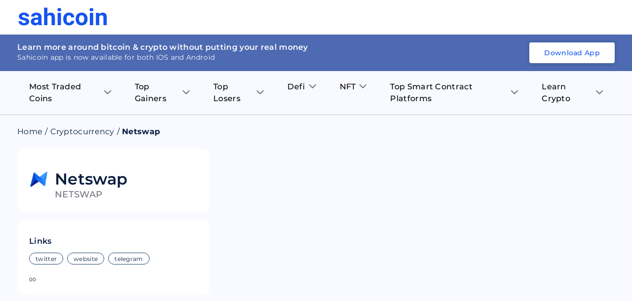

--- FILE ---
content_type: text/html; charset=utf-8
request_url: https://sahicoin.com/en-us/cryptocurrency-netswap
body_size: 19845
content:
<!DOCTYPE html><html lang="en" dir="ltr"><head><script>(function(w,d,s,l,i){w[l]=w[l]||[];w[l].push({'gtm.start':
  new Date().getTime(),event:'gtm.js'});var f=d.getElementsByTagName(s)[0],
  j=d.createElement(s),dl=l!='dataLayer'?'&l='+l:'';j.async=true;j.src=
  'https://www.googletagmanager.com/gtm.js?id='+i+dl;f.parentNode.insertBefore(j,f);
  })(window,document,'script','dataLayer','GTM-53Q9VTM');</script><script>
!function(f,b,e,v,n,t,s)
{if(f.fbq)return;n=f.fbq=function(){n.callMethod?
n.callMethod.apply(n,arguments):n.queue.push(arguments)};
if(!f._fbq)f._fbq=n;n.push=n;n.loaded=!0;n.version='2.0';
n.queue=[];t=b.createElement(e);t.async=!0;
t.src=v;s=b.getElementsByTagName(e)[0];
s.parentNode.insertBefore(t,s)}(window, document,'script',
'https://connect.facebook.net/en_US/fbevents.js');
fbq('init', '1130209584185511');
fbq('track', 'PageView');</script><script>
              !function(){var analytics=window.analytics=window.analytics||[];if(!analytics.initialize)if(analytics.invoked)window.console&&console.error&&console.error("Segment snippet included twice.");else{analytics.invoked=!0;analytics.methods=["trackSubmit","trackClick","trackLink","trackForm","pageview","identify","reset","group","track","ready","alias","debug","page","once","off","on","addSourceMiddleware","addIntegrationMiddleware","setAnonymousId","addDestinationMiddleware"];analytics.factory=function(e){return function(){var t=Array.prototype.slice.call(arguments);t.unshift(e);analytics.push(t);return analytics}};for(var e=0;e<analytics.methods.length;e++){var key=analytics.methods[e];analytics[key]=analytics.factory(key)}analytics.load=function(key,e){var t=document.createElement("script");t.type="text/javascript";t.async=!0;t.src="https://cdn.segment.com/analytics.js/v1/" + key + "/analytics.min.js";var n=document.getElementsByTagName("script")[0];n.parentNode.insertBefore(t,n);analytics._loadOptions=e};analytics._writeKey="1F8ED7um7q6RRNwlwfDRlr4fxHq7ehqB";;analytics.SNIPPET_VERSION="4.15.3";
              analytics.load("1F8ED7um7q6RRNwlwfDRlr4fxHq7ehqB");
              }}();</script><link rel="manifest" href="/manifest.json"/><meta name="theme-color" content="#051D40"/><script type="text/javascript" async="" src="//l.getsitecontrol.com/8wl125d7.js"></script><meta charSet="utf-8"/><meta name="viewport" content="width=device-width, initial-scale=1"/><link rel="icon" href="https://dbd3zng69ia8l.cloudfront.net/assets/images/extra/fevicon.png"/><link rel="canonical" href="https://sahicoin.com/en-us/cryptocurrency-netswap"/><link rel="alternate" hrefLang="en-us" href="https://sahicoin.com/en-us/cryptocurrency-netswap"/><link rel="alternate" hrefLang="en-in" href="https://sahicoin.com/en-in/cryptocurrency-netswap"/><link rel="alternate" hrefLang="en-ae" href="https://sahicoin.com/en-ae/cryptocurrency-netswap"/><link rel="alternate" hrefLang="x-default" href="https://sahicoin.com/en-us/cryptocurrency-netswap"/><meta name="next-head-count" content="8"/><link rel="preload" href="/_next/static/css/e1f9f70800ef4e22750f.css" as="style"/><link rel="stylesheet" href="/_next/static/css/e1f9f70800ef4e22750f.css" data-n-g=""/><noscript data-n-css=""></noscript><script defer="" nomodule="" src="/_next/static/chunks/polyfills-a40ef1678bae11e696dba45124eadd70.js"></script><script src="/_next/static/chunks/webpack-610b82b031e144429fa7.js" defer=""></script><script src="/_next/static/chunks/main-b598920f02f9d2563620.js" defer=""></script><script src="/_next/static/chunks/framework-83deb7c08d596b303805.js" defer=""></script><script src="/_next/static/chunks/pages/_app-693159ae9bf114cef1d1.js" defer=""></script><script src="/_next/static/chunks/5675-4044b42cb368a3ab5e9e.js" defer=""></script><script src="/_next/static/chunks/4844-4bc62e9ab474f6ec72a8.js" defer=""></script><script src="/_next/static/chunks/2147-8e0a73428d86b1337587.js" defer=""></script><script src="/_next/static/chunks/8531-3fb6fe2d64119c1d098a.js" defer=""></script><script src="/_next/static/chunks/7130-5a8ee2d3fa0d17cc54f7.js" defer=""></script><script src="/_next/static/chunks/9858-26660cdad42fbe1f6373.js" defer=""></script><script src="/_next/static/chunks/4466-2b348831b2d86bdda08d.js" defer=""></script><script src="/_next/static/chunks/9046-1871bdb20536edf9029b.js" defer=""></script><script src="/_next/static/chunks/pages/%5BlangCountryCode%5D/%5BcoinId%5D-d535b183c241d99dc9bf.js" defer=""></script><script src="/_next/static/2PV7uQAsKGyqrtqIRdDz7/_buildManifest.js" defer=""></script><script src="/_next/static/2PV7uQAsKGyqrtqIRdDz7/_ssgManifest.js" defer=""></script><style data-styled="" data-styled-version="5.3.11">.fuPDuU button{display:block;width:182px;height:40px;background:none;cursor:pointer;}/*!sc*/
@media (max-width:767px){.fuPDuU button{width:126px;height:28px;}}/*!sc*/
data-styled.g1[id="Logostyled__ScLogo-sc-6c1nlz-0"]{content:"fuPDuU,"}/*!sc*/
.lpdqZF{box-sizing:border-box;display:-webkit-box;display:-webkit-flex;display:-ms-flexbox;display:flex;padding:0;margin:0;overflow:unset;background:unset;max-width:unset;min-width:unset;min-height:unset;border-right:unset;border-bottom:unset;cursor:unset;-webkit-transform:unset;-ms-transform:unset;transform:unset;-webkit-flex:1;-ms-flex:1;flex:1;word-break:unset;z-index:unset;border-radius:unset;-webkit-transition:initial;transition:initial;font-size:unset;font-weight:unset;line-height:unset;}/*!sc*/
.jibAgz{box-sizing:border-box;display:-webkit-box;display:-webkit-flex;display:-ms-flexbox;display:flex;padding:0;margin:18px 0 0 0;overflow:unset;-webkit-align-items:flex-start;-webkit-box-align:flex-start;-ms-flex-align:flex-start;align-items:flex-start;background:unset;max-width:unset;min-width:unset;min-height:unset;border-right:unset;border-bottom:unset;cursor:unset;-webkit-transform:unset;-ms-transform:unset;transform:unset;word-break:unset;z-index:unset;border-radius:unset;-webkit-transition:initial;transition:initial;font-size:unset;font-weight:unset;line-height:unset;}/*!sc*/
.fcOVUZ{box-sizing:border-box;display:-webkit-box;display:-webkit-flex;display:-ms-flexbox;display:flex;padding:0;margin:0 0 0 12px;overflow:unset;-webkit-align-items:center;-webkit-box-align:center;-ms-flex-align:center;align-items:center;background:unset;max-width:unset;min-width:unset;min-height:unset;border-right:unset;border-bottom:unset;cursor:unset;-webkit-transform:unset;-ms-transform:unset;transform:unset;-webkit-flex:1;-ms-flex:1;flex:1;word-break:unset;z-index:unset;border-radius:unset;-webkit-transition:initial;transition:initial;font-size:unset;font-weight:unset;line-height:unset;}/*!sc*/
.kKVQta{box-sizing:border-box;display:-webkit-box;display:-webkit-flex;display:-ms-flexbox;display:flex;padding:0;margin:0;overflow:unset;-webkit-flex-direction:column;-ms-flex-direction:column;flex-direction:column;background:unset;max-width:unset;min-width:unset;min-height:unset;border-right:unset;border-bottom:unset;cursor:unset;-webkit-transform:unset;-ms-transform:unset;transform:unset;word-break:unset;z-index:unset;border-radius:unset;-webkit-transition:initial;transition:initial;font-size:unset;font-weight:unset;line-height:unset;}/*!sc*/
.iDfQZN{box-sizing:border-box;display:-webkit-box;display:-webkit-flex;display:-ms-flexbox;display:flex;padding:0;margin:10px 0 0 0;overflow:unset;background:unset;max-width:unset;min-width:unset;min-height:unset;border-right:unset;border-bottom:unset;cursor:unset;-webkit-transform:unset;-ms-transform:unset;transform:unset;word-break:unset;z-index:unset;border-radius:unset;-webkit-transition:initial;transition:initial;font-size:unset;font-weight:unset;line-height:unset;}/*!sc*/
.cHjxvi{box-sizing:border-box;display:-webkit-box;display:-webkit-flex;display:-ms-flexbox;display:flex;padding:0;margin:10px 0 0 0;overflow:unset;-webkit-align-items:center;-webkit-box-align:center;-ms-flex-align:center;align-items:center;background:unset;-webkit-flex-wrap:wrap;-ms-flex-wrap:wrap;flex-wrap:wrap;max-width:unset;min-width:unset;min-height:unset;border-right:unset;border-bottom:unset;cursor:unset;-webkit-transform:unset;-ms-transform:unset;transform:unset;word-break:unset;z-index:unset;border-radius:unset;-webkit-transition:initial;transition:initial;font-size:unset;font-weight:unset;line-height:unset;}/*!sc*/
.iRRMxU{box-sizing:border-box;display:-webkit-box;display:-webkit-flex;display:-ms-flexbox;display:flex;padding:0;margin:4px 8px 4px 0;overflow:unset;background:unset;max-width:unset;min-width:unset;min-height:unset;border-right:unset;border-bottom:unset;cursor:unset;-webkit-transform:unset;-ms-transform:unset;transform:unset;word-break:unset;z-index:unset;border-radius:unset;-webkit-transition:initial;transition:initial;font-size:unset;font-weight:unset;line-height:unset;}/*!sc*/
data-styled.g2[id="Flexstyled__ScWrapper-sc-cpnxeu-0"]{content:"lpdqZF,jibAgz,fcOVUZ,kKVQta,iDfQZN,cHjxvi,iRRMxU,"}/*!sc*/
.emPZzK{overflow:hidden;box-shadow:none;}/*!sc*/
.emPZzK .no_img{background:#4D6AB2;width:100%;height:100%;display:block;}/*!sc*/
.bJNQqe{overflow:hidden;min-width:40px;max-width:40px;height:40px;box-shadow:none;}/*!sc*/
.bJNQqe .no_img{background:#4D6AB2;width:100%;height:100%;display:block;}/*!sc*/
data-styled.g7[id="AppImagestyled__ScWrapper-sc-ylqr9x-0"]{content:"emPZzK,bJNQqe,"}/*!sc*/
.efoGjf{border-radius:8px;padding:2.4rem 1.6rem 1.6rem;background:#051D40;}/*!sc*/
.efoGjf .seo_download_btn{height:0;width:0;overflow:hidden;}/*!sc*/
.efoGjf h6{font-size:1.8rem;line-height:2.6rem;font-weight:600;display:-webkit-box;display:-webkit-flex;display:-ms-flexbox;display:flex;-webkit-align-items:center;-webkit-box-align:center;-ms-flex-align:center;align-items:center;-webkit-box-pack:center;-webkit-justify-content:center;-ms-flex-pack:center;justify-content:center;color:#ffffff;margin-bottom:2rem;}/*!sc*/
.efoGjf h6 .icon{margin-right:1.2rem;}/*!sc*/
.efoGjf .btns_wrapper{display:-webkit-box;display:-webkit-flex;display:-ms-flexbox;display:flex;-webkit-align-items:center;-webkit-box-align:center;-ms-flex-align:center;align-items:center;-webkit-box-pack:center;-webkit-justify-content:center;-ms-flex-pack:center;justify-content:center;-webkit-flex-wrap:wrap;-ms-flex-wrap:wrap;flex-wrap:wrap;}/*!sc*/
.efoGjf .btns_wrapper.btns_wrapper__blue button,.efoGjf .btns_wrapper.btns_wrapper__blue .btn{background:#1554F0;color:#ffffff;font-size:1.4rem;line-height:1.8rem;border-radius:4px;font-weight:500;display:-webkit-box;display:-webkit-flex;display:-ms-flexbox;display:flex;-webkit-align-items:center;-webkit-box-align:center;-ms-flex-align:center;align-items:center;-webkit-box-pack:center;-webkit-justify-content:center;-ms-flex-pack:center;justify-content:center;text-align:center;padding:1.2rem 2.4rem;width:auto;height:auto;white-space:nowrap;}/*!sc*/
.efoGjf .btns_wrapper .btn{margin:0 1rem 1rem 1rem;display:block;width:142px;height:42px;}/*!sc*/
.efoGjf .btns_wrapper .btn svg{width:100%;height:100%;}/*!sc*/
@media screen and (max-width:767px){.efoGjf .btns_wrapper{-webkit-box-pack:center;-webkit-justify-content:center;-ms-flex-pack:center;justify-content:center;}}/*!sc*/
data-styled.g8[id="AppDownloadstyled__ScWrapper-sc-q4hgin-0"]{content:"efoGjf,"}/*!sc*/
.ZUFkZ{margin:8px 0;display:-webkit-box;display:-webkit-flex;display:-ms-flexbox;display:flex;}/*!sc*/
.ZUFkZ .menu_item{position:relative;padding:12px 24px 12px 24px;}/*!sc*/
.ZUFkZ .menu_item .title{font-size:16px;line-height:24px;font-weight:500;margin-right:8px;}/*!sc*/
.ZUFkZ .menu_item .arrow_icon .black{display:block;}/*!sc*/
.ZUFkZ .menu_item .arrow_icon .blue{display:none;}/*!sc*/
.ZUFkZ .sub_menu__item{background:#ffffff;max-height:0;-webkit-transition:max-height 0.25s ease-out;transition:max-height 0.25s ease-out;overflow:hidden;width:230px;min-width:100%;position:absolute;box-shadow:0px 8px 10px rgba(106,112,121,0.12);border-radius:0 8px 8px 8px;}/*!sc*/
.ZUFkZ .sub_menu__item .sub_menu__itemContainer{padding:16px 24px;}/*!sc*/
.ZUFkZ .sub_menu__item .sub_menu__itemContainer .text{font-size:16px;line-height:20px;color:#000000;padding:8px 0;display:-webkit-box;display:-webkit-flex;display:-ms-flexbox;display:flex;-webkit-align-items:center;-webkit-box-align:center;-ms-flex-align:center;align-items:center;-webkit-box-pack:center;-webkit-justify-content:center;-ms-flex-pack:center;justify-content:center;}/*!sc*/
.ZUFkZ .sub_menu__item .sub_menu__itemContainer .text:hover{color:#1554F0;}/*!sc*/
.ZUFkZ .sub_menu__item .sub_menu__itemContainer .text .label{-webkit-flex:1;-ms-flex:1;flex:1;display:block;min-width:0;word-break:break-word;}/*!sc*/
.ZUFkZ .sub_menu__item .sub_menu__itemContainer .text .coin_icon{margin-right:1rem;min-width:28px;max-width:28px;height:28px;overflow:hidden;display:block;border-radius:100%;background:#F5F7FB;}/*!sc*/
.ZUFkZ .list{position:relative;}/*!sc*/
.ZUFkZ .list:hover .menu_item{background:#ffffff;border-radius:8px 8px 0 0;}/*!sc*/
.ZUFkZ .list:hover .menu_item .title{color:#1554F0;}/*!sc*/
.ZUFkZ .list:hover .menu_item .arrow_icon .black{display:none;}/*!sc*/
.ZUFkZ .list:hover .menu_item .arrow_icon .blue{display:block;}/*!sc*/
.ZUFkZ .list:hover .sub_menu__item{max-height:400px;overflow:auto;-webkit-transition:max-height 0.5s ease-in;transition:max-height 0.5s ease-in;}/*!sc*/
@media screen and (max-width:767px){.ZUFkZ{display:none;}.ZUFkZ .menu_item{padding:12px 36px 12px 36px;}.ZUFkZ .menu_item .title{font-size:16px;line-height:20px;}}/*!sc*/
data-styled.g11[id="Navigationstyled__Wrapper-sc-13r4wcc-0"]{content:"ZUFkZ,"}/*!sc*/
.bYdmdL{top:0;left:0;width:100%;z-index:11;background:#ffffff;position:relative;min-height:70px;display:-webkit-box;display:-webkit-flex;display:-ms-flexbox;display:flex;-webkit-align-items:center;-webkit-box-align:center;-ms-flex-align:center;align-items:center;}/*!sc*/
.bYdmdL.fixed{box-shadow:0px 8px 10px rgba(106,112,121,0.12);position:fixed;}/*!sc*/
.bYdmdL .nav_wrapper{-webkit-flex:1;-ms-flex:1;flex:1;display:-webkit-box;display:-webkit-flex;display:-ms-flexbox;display:flex;-webkit-align-items:center;-webkit-box-align:center;-ms-flex-align:center;align-items:center;-webkit-box-pack:justify;-webkit-justify-content:space-between;-ms-flex-pack:justify;justify-content:space-between;}/*!sc*/
.bYdmdL .header_flex{display:-webkit-box;display:-webkit-flex;display:-ms-flexbox;display:flex;-webkit-align-items:center;-webkit-box-align:center;-ms-flex-align:center;align-items:center;-webkit-box-pack:justify;-webkit-justify-content:space-between;-ms-flex-pack:justify;justify-content:space-between;padding:0 1.6rem;position:relative;}/*!sc*/
.bYdmdL .header_flex .fixed_btn{width:100%;bottom:0;left:0;padding:1rem;position:fixed;background:#ffffff;box-shadow:0px 4px 8px rgba(16,48,97,0.12);}/*!sc*/
.bYdmdL .header_flex .fixed_btn button{width:100%;}/*!sc*/
.bYdmdL .desktop_hidden{display:none;}/*!sc*/
@media (max-width:767px){.bYdmdL{box-shadow:0px 8px 10px rgba(106,112,121,0.12);}.bYdmdL .header_flex{padding:1.2rem 1.6rem;}.bYdmdL .nav_wrapper{-webkit-flex-direction:row-reverse;-ms-flex-direction:row-reverse;flex-direction:row-reverse;-webkit-box-pack:end;-webkit-justify-content:flex-end;-ms-flex-pack:end;justify-content:flex-end;}.bYdmdL .nav_wrapper .download_wrapper{margin-right:0;}}/*!sc*/
@media (max-width:767px){.bYdmdL .nav_wrapper .download_wrapper{position:relative;top:5px;}.bYdmdL .nav_wrapper .download_wrapper .btns_wrapper.btns_wrapper__blue .btn{padding:1rem 1rem;margin-right:0;}}/*!sc*/
data-styled.g12[id="Headerstyled__ScWrapper-sc-12gzkfq-0"]{content:"bYdmdL,"}/*!sc*/
.cNTbnw{display:-webkit-box;display:-webkit-flex;display:-ms-flexbox;display:flex;-webkit-align-items:center;-webkit-box-align:center;-ms-flex-align:center;align-items:center;-webkit-flex-wrap:wrap;-ms-flex-wrap:wrap;flex-wrap:wrap;}/*!sc*/
.cNTbnw li{font-size:16px;display:-webkit-box;display:-webkit-flex;display:-ms-flexbox;display:flex;color:#051D40;line-height:20px;}/*!sc*/
.cNTbnw li .separator{margin:0 5px;}/*!sc*/
.cNTbnw li .text{font-size:16px;color:#051d40;line-height:20px;margin-right:5px;margin-bottom:0;}/*!sc*/
.cNTbnw li a{color:#051D40;}/*!sc*/
.cNTbnw li a.capitalize{text-transform:capitalize;}/*!sc*/
data-styled.g15[id="Breadcrumbsstyled__ScWrapper-sc-sbe1lw-0"]{content:"cNTbnw,"}/*!sc*/
.bFoSCn .name{font-size:32px;line-height:40px;font-weight:600;color:#051D40;}/*!sc*/
.bFoSCn .title{font-size:18px;line-height:22px;font-weight:500;text-transform:uppercase;display:block;color:#6F6F7C;}/*!sc*/
data-styled.g16[id="CoinNameRankstyled__ScWrapper-sc-hy1b3j-0"]{content:"bFoSCn,"}/*!sc*/
.fJRIHZ{border-radius:16px;background:#ffffff;padding:24px;}/*!sc*/
@media screen and (max-width:767px){.fJRIHZ{padding:16px;}}/*!sc*/
data-styled.g18[id="ContainerBoxstyled__SCWrapper-sc-2radmq-0"]{content:"fJRIHZ,"}/*!sc*/
.eEkASy{-webkit-flex-direction:column;-ms-flex-direction:column;flex-direction:column;}/*!sc*/
.eEkASy .heading{font-size:16px;line-height:19.5px;font-weight:600;color:#051D40;}/*!sc*/
@media (max-width:767px){.eEkASy .heading{font-size:14px;line-height:18px;}}/*!sc*/
data-styled.g21[id="HeadingSmallstyled__ScWrapper-sc-1yvpj27-0"]{content:"eEkASy,"}/*!sc*/
.iROSUd{width:100%;clear:both;height:24px;background:transparent;}/*!sc*/
.hfpDBo{width:100%;clear:both;height:16px;background:transparent;}/*!sc*/
.gelIVZ{width:100%;clear:both;height:20px;background:transparent;}/*!sc*/
data-styled.g24[id="ExtraSpacestyled__ScWrapper-sc-148cv2k-0"]{content:"iROSUd,hfpDBo,gelIVZ,"}/*!sc*/
.hEypYZ .item{border:1px solid #e0e0e0;border-radius:20px;overflow:hidden;height:24px;font-size:12px;line-height:16px;padding:4px 12px;color:#051D40;display:block;}/*!sc*/
.hEypYZ .item.link{color:#051D40;border-color:#234475;}/*!sc*/
data-styled.g29[id="Pillsstyled__ScWrapper-sc-3lz77m-0"]{content:"hEypYZ,"}/*!sc*/
.dvXuAH .price{font-size:24px;line-height:40px;font-weight:600;margin-right:12px;}/*!sc*/
.dvXuAH .price_status{font-size:16px;line-height:16px;font-weight:600;}/*!sc*/
.dvXuAH .price_in{font-size:14px;line-height:18px;font-weight:500;color:#91919F;}/*!sc*/
data-styled.g30[id="LinksTagsstyled__ScWrapper-sc-19etzib-0"]{content:"dvXuAH,"}/*!sc*/
.hpeDOO{padding:12rem 1.6rem;}/*!sc*/
.hpeDOO .footer{display:-webkit-box;display:-webkit-flex;display:-ms-flexbox;display:flex;-webkit-align-items:center;-webkit-box-align:center;-ms-flex-align:center;align-items:center;-webkit-box-pack:justify;-webkit-justify-content:space-between;-ms-flex-pack:justify;justify-content:space-between;}/*!sc*/
.hpeDOO .footer .footer_left{margin-right:1rem;}/*!sc*/
.hpeDOO .footer .footer_left .footer_links__primary{display:block;}/*!sc*/
.hpeDOO .footer .footer_left .footer_links__primary li{display:inline-block;margin-right:3.2rem;margin-bottom:2rem;}/*!sc*/
.hpeDOO .footer .footer_left .footer_links__primary li:last-child{margin-right:0;}/*!sc*/
.hpeDOO ul{display:-webkit-box;display:-webkit-flex;display:-ms-flexbox;display:flex;-webkit-flex-wrap:wrap;-ms-flex-wrap:wrap;flex-wrap:wrap;-webkit-align-items:center;-webkit-box-align:center;-ms-flex-align:center;align-items:center;-webkit-box-pack:center;-webkit-justify-content:center;-ms-flex-pack:center;justify-content:center;}/*!sc*/
.hpeDOO ul li{-webkit-flex:1;-ms-flex:1;flex:1;}/*!sc*/
.hpeDOO ul li a,.hpeDOO ul li button{display:block;text-align:center;font-size:1.6rem;line-height:2.4rem;-webkit-text-decoration:none;text-decoration:none;border:0 none;padding:0;font-weight:600;background:transparent;cursor:pointer;color:#000000;white-space:nowrap;}/*!sc*/
.hpeDOO ul li a:hover,.hpeDOO ul li button:hover{opacity:0.9;}/*!sc*/
.hpeDOO ul.footer_links__secondary{display:block;}/*!sc*/
.hpeDOO ul.footer_links__secondary li{display:inline-block;margin-right:1.2rem;}/*!sc*/
.hpeDOO ul.footer_links__secondary li:last-child{margin-right:0;}/*!sc*/
.hpeDOO ul.footer_links__secondary li a{font-size:1.2rem;line-height:1.5rem;font-weight:500;color:#000000;}/*!sc*/
.hpeDOO .copyright{font-size:1.4rem;margin:2rem auto 0;text-align:center;color:#051D40;}/*!sc*/
.hpeDOO .connect_with_us{display:-webkit-box;display:-webkit-flex;display:-ms-flexbox;display:flex;-webkit-align-items:center;-webkit-box-align:center;-ms-flex-align:center;align-items:center;-webkit-box-pack:start;-webkit-justify-content:flex-start;-ms-flex-pack:start;justify-content:flex-start;-webkit-flex-wrap:wrap;-ms-flex-wrap:wrap;flex-wrap:wrap;margin:3.6rem auto 2.4rem;}/*!sc*/
.hpeDOO .connect_with_us p{white-space:nowrap;font-size:1.4rem;line-height:1.8rem;font-weight:500;}/*!sc*/
.hpeDOO .connect_with_us .item a{min-width:32px;max-width:32px;height:32px;margin-left:2rem;border-radius:100%;background:#051D40;display:-webkit-box;display:-webkit-flex;display:-ms-flexbox;display:flex;-webkit-align-items:center;-webkit-box-align:center;-ms-flex-align:center;align-items:center;-webkit-box-pack:center;-webkit-justify-content:center;-ms-flex-pack:center;justify-content:center;overflow:hidden;text-indent:-200px;padding:7px;}/*!sc*/
.hpeDOO .connect_with_us .item a svg{display:block;width:100%;height:100%;}/*!sc*/
.hpeDOO .about_text{font-size:1.4rem;line-height:2.1rem;margin:24px auto 32px;}/*!sc*/
@media screen and (max-width:767px){.hpeDOO{padding:6rem 1.6rem;}.hpeDOO .footer{display:block;-webkit-align-items:center;-webkit-box-align:center;-ms-flex-align:center;align-items:center;-webkit-box-pack:justify;-webkit-justify-content:space-between;-ms-flex-pack:justify;justify-content:space-between;}.hpeDOO .footer .footer_left{margin-right:1rem;}.hpeDOO .footer .footer_left .footer_links__primary{display:-webkit-box;display:-webkit-flex;display:-ms-flexbox;display:flex;-webkit-box-pack:start;-webkit-justify-content:flex-start;-ms-flex-pack:start;justify-content:flex-start;}.hpeDOO .footer .footer_left .footer_links__primary li{display:-webkit-box;display:-webkit-flex;display:-ms-flexbox;display:flex;margin:0 0 1rem 0;min-width:50%;max-width:50%;}.hpeDOO .footer .footer_left .footer_links__primary li:last-child{margin-right:0;}.hpeDOO .footer .footer_left .connect_with_us .item a{margin-left:1rem;}.hpeDOO ul.footer_links__secondary{display:-webkit-box;display:-webkit-flex;display:-ms-flexbox;display:flex;}}/*!sc*/
data-styled.g37[id="Footerstyled__ScWrapper-sc-1io0g2q-0"]{content:"hpeDOO,"}/*!sc*/
.iUKjlu .left_panel{position:-webkit-sticky;position:sticky;top:10px;}/*!sc*/
.iUKjlu .navigation_wrapper{border-bottom:1px solid rgba(5,29,64,0.2);position:relative;z-index:2;max-width:100%;}/*!sc*/
@media screen and (max-width:767px){.iUKjlu .left_panel{position:relative;top:auto;}.iUKjlu .graph-container{padding:12px;}.iUKjlu .footer_wrapper{padding:0;}.iUKjlu .coin_app__download .downloadbtn_wrapper{padding-left:6px;}}/*!sc*/
data-styled.g38[id="Coinsstyled__ScWrapper-sc-1rqpmrx-0"]{content:"iUKjlu,"}/*!sc*/
</style></head><body><noscript><iframe src="https://www.googletagmanager.com/ns.html?id=GTM-53Q9VTM" height="0" width="0" style="display:none;visibility:hidden"></iframe></noscript><noscript><img height="1" width="1" style="display:none;visibility:hidden" src="https://www.facebook.com/tr?id=1130209584185511&amp;ev=PageView&amp;noscript=1" alt=""/></noscript></body><div id="__next"><div class="Coinsstyled__ScWrapper-sc-1rqpmrx-0 iUKjlu"><div id="header" class="Headerstyled__ScWrapper-sc-12gzkfq-0 bYdmdL undefined "><div class="container header_flex"><div class="nav_wrapper"><div class="Flexstyled__ScWrapper-sc-cpnxeu-0 lpdqZF"><div class="Logostyled__ScLogo-sc-6c1nlz-0 fuPDuU"><button><svg viewBox="0 0 80 16" fill="none" xmlns="http://www.w3.org/2000/svg"><path d="M7.234 12.576a.905.905 0 0 0-.147-.491.953.953 0 0 0-.396-.342 6.35 6.35 0 0 0-1.745-.544C2.282 10.655.95 9.565.948 7.93a2.88 2.88 0 0 1 .322-1.342c.215-.417.53-.78.917-1.058.824-.642 1.903-.963 3.236-.963 1.42 0 2.558.323 3.412.969.405.29.732.67.953 1.107.222.438.331.92.32 1.406H7.122c.005-.19-.03-.377-.103-.553a1.388 1.388 0 0 0-.321-.469c-.283-.272-.714-.408-1.294-.408a1.845 1.845 0 0 0-1.17.329c-.132.099-.238.226-.31.371a1.006 1.006 0 0 0-.104.466c0 .158.044.313.127.449a.91.91 0 0 0 .344.326c.495.257 1.033.43 1.59.508.64.116 1.269.278 1.883.483 1.582.56 2.373 1.527 2.371 2.903.007.473-.11.94-.34 1.357-.23.418-.565.773-.975 1.033-.875.61-2.006.914-3.393.914a6.135 6.135 0 0 1-2.502-.485 4.191 4.191 0 0 1-1.714-1.328 3.012 3.012 0 0 1-.621-1.82h2.854c0 .226.054.45.156.654.103.204.252.382.436.523.428.291.946.435 1.47.408.457.03.911-.08 1.3-.314a.992.992 0 0 0 .32-.359.951.951 0 0 0 .108-.46ZM18.563 15.559a3.16 3.16 0 0 1-.301-.968c-.354.383-.79.686-1.279.888a3.739 3.739 0 0 1-1.549.28 4.067 4.067 0 0 1-2.727-.92 2.963 2.963 0 0 1-.812-1.038c-.187-.4-.279-.835-.27-1.274 0-1.144.44-2.023 1.32-2.636.88-.613 2.152-.922 3.817-.927h1.379V8.35a1.734 1.734 0 0 0-.4-1.197c-.266-.3-.684-.45-1.257-.45-.426-.024-.846.1-1.185.35a1.186 1.186 0 0 0-.328.431 1.143 1.143 0 0 0-.096.527h-3.001c0-.626.21-1.236.6-1.737a3.966 3.966 0 0 1 1.697-1.252 6.397 6.397 0 0 1 2.466-.452c1.381 0 2.477.335 3.287 1.003.81.67 1.216 1.608 1.218 2.818v4.678c0 1.026.148 1.801.445 2.325v.17l-3.024-.006Zm-2.475-1.998c.425.004.845-.094 1.221-.284.35-.168.64-.433.83-.762V10.66h-1.122c-1.5 0-2.298.498-2.393 1.495l-.01.17c-.005.166.028.332.095.485.068.154.17.291.297.403.3.246.688.37 1.082.348ZM26.36 5.942c.356-.435.812-.785 1.33-1.023a3.857 3.857 0 0 1 1.663-.348c2.43 0 3.663 1.362 3.697 4.086v6.914h-2.993V8.724c0-.612-.138-1.074-.413-1.37-.276-.297-.736-.444-1.379-.444-.875 0-1.511.326-1.909.977v7.672H23.38V.235h2.992l-.01 5.707ZM35.29 1.972c-.006-.199.03-.396.108-.58.077-.184.194-.35.341-.489a1.99 1.99 0 0 1 1.225-.419c.446 0 .879.148 1.225.42.293.285.458.67.458 1.072s-.165.787-.458 1.072c-.344.271-.774.42-1.218.42-.443 0-.873-.149-1.217-.42a1.417 1.417 0 0 1-.352-.49 1.371 1.371 0 0 1-.112-.586Zm3.18 13.586h-3V4.775h3.003l-.002 10.783ZM45.59 13.434c.49.02.97-.136 1.347-.439.171-.146.308-.326.4-.527.094-.201.14-.42.139-.64h2.805a3.599 3.599 0 0 1-.62 2.01 4.066 4.066 0 0 1-1.672 1.417c-.73.34-1.531.512-2.341.504-1.604 0-2.867-.49-3.79-1.473-.923-.982-1.386-2.336-1.39-4.063v-.19c0-1.664.46-2.99 1.38-3.98.918-.99 2.177-1.484 3.774-1.482 1.403 0 2.526.384 3.37 1.153.844.768 1.274 1.79 1.29 3.064h-2.806a1.947 1.947 0 0 0-.539-1.369 2.019 2.019 0 0 0-.703-.414 2.075 2.075 0 0 0-1.609.111 1.989 1.989 0 0 0-.634.508c-.356.49-.534 1.284-.534 2.382v.3c0 1.113.176 1.913.528 2.399.352.486.889.73 1.605.73ZM51.525 10.06a6.197 6.197 0 0 1 .636-2.86 4.603 4.603 0 0 1 1.847-1.945 5.555 5.555 0 0 1 2.808-.684c1.513 0 2.747.445 3.703 1.336.956.89 1.489 2.102 1.599 3.633l.021.737c0 1.658-.48 2.987-1.44 3.986-.96 1-2.247 1.5-3.862 1.502-1.616 0-2.905-.5-3.868-1.498-.963-.998-1.444-2.355-1.444-4.07v-.136Zm2.992.205c0 1.026.2 1.81.6 2.352.2.252.46.457.755.599a2.225 2.225 0 0 0 1.905.006c.297-.14.557-.344.759-.595.407-.536.61-1.393.61-2.572 0-1.006-.203-1.785-.61-2.338a1.967 1.967 0 0 0-.749-.628 2.051 2.051 0 0 0-.971-.201 2.016 2.016 0 0 0-.958.197 1.933 1.933 0 0 0-.739.62c-.4.556-.6 1.41-.602 2.562v-.002ZM63.962 1.972a1.385 1.385 0 0 1 .109-.58 1.43 1.43 0 0 1 .342-.489c.347-.27.779-.419 1.225-.419.446 0 .878.148 1.225.42.293.285.457.67.457 1.072 0 .401-.164.787-.457 1.072a1.953 1.953 0 0 1-1.216.422c-.445 0-.875-.149-1.217-.422a1.418 1.418 0 0 1-.355-.49 1.373 1.373 0 0 1-.114-.586Zm3.18 13.586h-3.004V4.775h3.002l.003 10.783ZM72.366 4.776l.093 1.246a3.893 3.893 0 0 1 1.425-1.096 4.042 4.042 0 0 1 1.786-.355c1.188 0 2.071.336 2.651 1.007.58.672.877 1.676.89 3.014v6.973H76.22V8.657c0-.613-.14-1.056-.424-1.332s-.734-.408-1.376-.408a2.124 2.124 0 0 0-1.102.256c-.335.184-.61.453-.794.78v7.612h-2.984V4.775h2.827Z" fill="#1554F0"></path></svg></button></div></div></div></div></div><div class="light_bg"><div class="navigation_wrapper"><div class="container navigation_container"><div class="Navigationstyled__Wrapper-sc-13r4wcc-0 ZUFkZ"><div class="list"><div class="menu_item flex align_center"><p class="title">Most Traded Coins</p><span class="arrow_icon"><span class="black"><svg width="14" height="8" fill="none" xmlns="http://www.w3.org/2000/svg"><path d="m1 1 6 6 6-6" stroke="#6F6F7C" stroke-width="2" stroke-linecap="round" stroke-linejoin="round"></path></svg></span><span class="blue"><svg width="14" height="8" fill="none" xmlns="http://www.w3.org/2000/svg"><path d="m1 7 6-6 6 6" stroke="#1554F0" stroke-width="2" stroke-linecap="round" stroke-linejoin="round"></path></svg></span></span></div><div class="sub_menu__item"><div class="sub_menu__itemContainer flex flex_column"><a class="text" href="https://sahicoin.com/en-us/cryptocurrency-bitcoin"><span class="coin_icon"><div width="" class="AppImagestyled__ScWrapper-sc-ylqr9x-0 emPZzK" style="position:relative;width:100%;height:100%;background:transparent"><div style="display:block;overflow:hidden;position:absolute;top:0;left:0;bottom:0;right:0;box-sizing:border-box;margin:0"><img alt="" src="[data-uri]" decoding="async" data-nimg="fill" style="position:absolute;top:0;left:0;bottom:0;right:0;box-sizing:border-box;padding:0;border:none;margin:auto;display:block;width:0;height:0;min-width:100%;max-width:100%;min-height:100%;max-height:100%"/><noscript><img alt="" sizes="100vw" srcSet="https://ik.imagekit.io/xbkhhkzpyva//coins/bitcoin.png?auto=format&amp;fit=max&amp;w=640 640w, https://ik.imagekit.io/xbkhhkzpyva//coins/bitcoin.png?auto=format&amp;fit=max&amp;w=750 750w, https://ik.imagekit.io/xbkhhkzpyva//coins/bitcoin.png?auto=format&amp;fit=max&amp;w=828 828w, https://ik.imagekit.io/xbkhhkzpyva//coins/bitcoin.png?auto=format&amp;fit=max&amp;w=1080 1080w, https://ik.imagekit.io/xbkhhkzpyva//coins/bitcoin.png?auto=format&amp;fit=max&amp;w=1200 1200w, https://ik.imagekit.io/xbkhhkzpyva//coins/bitcoin.png?auto=format&amp;fit=max&amp;w=1920 1920w, https://ik.imagekit.io/xbkhhkzpyva//coins/bitcoin.png?auto=format&amp;fit=max&amp;w=2048 2048w, https://ik.imagekit.io/xbkhhkzpyva//coins/bitcoin.png?auto=format&amp;fit=max&amp;w=3840 3840w" src="https://ik.imagekit.io/xbkhhkzpyva//coins/bitcoin.png?auto=format&amp;fit=max&amp;w=3840" decoding="async" data-nimg="fill" style="position:absolute;top:0;left:0;bottom:0;right:0;box-sizing:border-box;padding:0;border:none;margin:auto;display:block;width:0;height:0;min-width:100%;max-width:100%;min-height:100%;max-height:100%" loading="lazy"/></noscript></div></div></span><span class="label">Bitcoin</span></a><a class="text" href="https://sahicoin.com/en-us/cryptocurrency-ethereum"><span class="coin_icon"><div width="" class="AppImagestyled__ScWrapper-sc-ylqr9x-0 emPZzK" style="position:relative;width:100%;height:100%;background:transparent"><div style="display:block;overflow:hidden;position:absolute;top:0;left:0;bottom:0;right:0;box-sizing:border-box;margin:0"><img alt="" src="[data-uri]" decoding="async" data-nimg="fill" style="position:absolute;top:0;left:0;bottom:0;right:0;box-sizing:border-box;padding:0;border:none;margin:auto;display:block;width:0;height:0;min-width:100%;max-width:100%;min-height:100%;max-height:100%"/><noscript><img alt="" sizes="100vw" srcSet="https://ik.imagekit.io/xbkhhkzpyva//coins/ethereum.png?auto=format&amp;fit=max&amp;w=640 640w, https://ik.imagekit.io/xbkhhkzpyva//coins/ethereum.png?auto=format&amp;fit=max&amp;w=750 750w, https://ik.imagekit.io/xbkhhkzpyva//coins/ethereum.png?auto=format&amp;fit=max&amp;w=828 828w, https://ik.imagekit.io/xbkhhkzpyva//coins/ethereum.png?auto=format&amp;fit=max&amp;w=1080 1080w, https://ik.imagekit.io/xbkhhkzpyva//coins/ethereum.png?auto=format&amp;fit=max&amp;w=1200 1200w, https://ik.imagekit.io/xbkhhkzpyva//coins/ethereum.png?auto=format&amp;fit=max&amp;w=1920 1920w, https://ik.imagekit.io/xbkhhkzpyva//coins/ethereum.png?auto=format&amp;fit=max&amp;w=2048 2048w, https://ik.imagekit.io/xbkhhkzpyva//coins/ethereum.png?auto=format&amp;fit=max&amp;w=3840 3840w" src="https://ik.imagekit.io/xbkhhkzpyva//coins/ethereum.png?auto=format&amp;fit=max&amp;w=3840" decoding="async" data-nimg="fill" style="position:absolute;top:0;left:0;bottom:0;right:0;box-sizing:border-box;padding:0;border:none;margin:auto;display:block;width:0;height:0;min-width:100%;max-width:100%;min-height:100%;max-height:100%" loading="lazy"/></noscript></div></div></span><span class="label">Ethereum</span></a><a class="text" href="https://sahicoin.com/en-us/cryptocurrency-tether"><span class="coin_icon"><div width="" class="AppImagestyled__ScWrapper-sc-ylqr9x-0 emPZzK" style="position:relative;width:100%;height:100%;background:transparent"><div style="display:block;overflow:hidden;position:absolute;top:0;left:0;bottom:0;right:0;box-sizing:border-box;margin:0"><img alt="" src="[data-uri]" decoding="async" data-nimg="fill" style="position:absolute;top:0;left:0;bottom:0;right:0;box-sizing:border-box;padding:0;border:none;margin:auto;display:block;width:0;height:0;min-width:100%;max-width:100%;min-height:100%;max-height:100%"/><noscript><img alt="" sizes="100vw" srcSet="https://ik.imagekit.io/xbkhhkzpyva//coins/tether.png?auto=format&amp;fit=max&amp;w=640 640w, https://ik.imagekit.io/xbkhhkzpyva//coins/tether.png?auto=format&amp;fit=max&amp;w=750 750w, https://ik.imagekit.io/xbkhhkzpyva//coins/tether.png?auto=format&amp;fit=max&amp;w=828 828w, https://ik.imagekit.io/xbkhhkzpyva//coins/tether.png?auto=format&amp;fit=max&amp;w=1080 1080w, https://ik.imagekit.io/xbkhhkzpyva//coins/tether.png?auto=format&amp;fit=max&amp;w=1200 1200w, https://ik.imagekit.io/xbkhhkzpyva//coins/tether.png?auto=format&amp;fit=max&amp;w=1920 1920w, https://ik.imagekit.io/xbkhhkzpyva//coins/tether.png?auto=format&amp;fit=max&amp;w=2048 2048w, https://ik.imagekit.io/xbkhhkzpyva//coins/tether.png?auto=format&amp;fit=max&amp;w=3840 3840w" src="https://ik.imagekit.io/xbkhhkzpyva//coins/tether.png?auto=format&amp;fit=max&amp;w=3840" decoding="async" data-nimg="fill" style="position:absolute;top:0;left:0;bottom:0;right:0;box-sizing:border-box;padding:0;border:none;margin:auto;display:block;width:0;height:0;min-width:100%;max-width:100%;min-height:100%;max-height:100%" loading="lazy"/></noscript></div></div></span><span class="label">Tether</span></a><a class="text" href="https://sahicoin.com/en-us/cryptocurrency-binancecoin"><span class="coin_icon"><div width="" class="AppImagestyled__ScWrapper-sc-ylqr9x-0 emPZzK" style="position:relative;width:100%;height:100%;background:transparent"><div style="display:block;overflow:hidden;position:absolute;top:0;left:0;bottom:0;right:0;box-sizing:border-box;margin:0"><img alt="" src="[data-uri]" decoding="async" data-nimg="fill" style="position:absolute;top:0;left:0;bottom:0;right:0;box-sizing:border-box;padding:0;border:none;margin:auto;display:block;width:0;height:0;min-width:100%;max-width:100%;min-height:100%;max-height:100%"/><noscript><img alt="" sizes="100vw" srcSet="https://ik.imagekit.io/xbkhhkzpyva//coins/binancecoin.png?auto=format&amp;fit=max&amp;w=640 640w, https://ik.imagekit.io/xbkhhkzpyva//coins/binancecoin.png?auto=format&amp;fit=max&amp;w=750 750w, https://ik.imagekit.io/xbkhhkzpyva//coins/binancecoin.png?auto=format&amp;fit=max&amp;w=828 828w, https://ik.imagekit.io/xbkhhkzpyva//coins/binancecoin.png?auto=format&amp;fit=max&amp;w=1080 1080w, https://ik.imagekit.io/xbkhhkzpyva//coins/binancecoin.png?auto=format&amp;fit=max&amp;w=1200 1200w, https://ik.imagekit.io/xbkhhkzpyva//coins/binancecoin.png?auto=format&amp;fit=max&amp;w=1920 1920w, https://ik.imagekit.io/xbkhhkzpyva//coins/binancecoin.png?auto=format&amp;fit=max&amp;w=2048 2048w, https://ik.imagekit.io/xbkhhkzpyva//coins/binancecoin.png?auto=format&amp;fit=max&amp;w=3840 3840w" src="https://ik.imagekit.io/xbkhhkzpyva//coins/binancecoin.png?auto=format&amp;fit=max&amp;w=3840" decoding="async" data-nimg="fill" style="position:absolute;top:0;left:0;bottom:0;right:0;box-sizing:border-box;padding:0;border:none;margin:auto;display:block;width:0;height:0;min-width:100%;max-width:100%;min-height:100%;max-height:100%" loading="lazy"/></noscript></div></div></span><span class="label">Binance coin</span></a><a class="text" href="https://sahicoin.com/en-us/cryptocurrency-usd-coin"><span class="coin_icon"><div width="" class="AppImagestyled__ScWrapper-sc-ylqr9x-0 emPZzK" style="position:relative;width:100%;height:100%;background:transparent"><div style="display:block;overflow:hidden;position:absolute;top:0;left:0;bottom:0;right:0;box-sizing:border-box;margin:0"><img alt="" src="[data-uri]" decoding="async" data-nimg="fill" style="position:absolute;top:0;left:0;bottom:0;right:0;box-sizing:border-box;padding:0;border:none;margin:auto;display:block;width:0;height:0;min-width:100%;max-width:100%;min-height:100%;max-height:100%"/><noscript><img alt="" sizes="100vw" srcSet="https://ik.imagekit.io/xbkhhkzpyva//coins/usd-coin.png?auto=format&amp;fit=max&amp;w=640 640w, https://ik.imagekit.io/xbkhhkzpyva//coins/usd-coin.png?auto=format&amp;fit=max&amp;w=750 750w, https://ik.imagekit.io/xbkhhkzpyva//coins/usd-coin.png?auto=format&amp;fit=max&amp;w=828 828w, https://ik.imagekit.io/xbkhhkzpyva//coins/usd-coin.png?auto=format&amp;fit=max&amp;w=1080 1080w, https://ik.imagekit.io/xbkhhkzpyva//coins/usd-coin.png?auto=format&amp;fit=max&amp;w=1200 1200w, https://ik.imagekit.io/xbkhhkzpyva//coins/usd-coin.png?auto=format&amp;fit=max&amp;w=1920 1920w, https://ik.imagekit.io/xbkhhkzpyva//coins/usd-coin.png?auto=format&amp;fit=max&amp;w=2048 2048w, https://ik.imagekit.io/xbkhhkzpyva//coins/usd-coin.png?auto=format&amp;fit=max&amp;w=3840 3840w" src="https://ik.imagekit.io/xbkhhkzpyva//coins/usd-coin.png?auto=format&amp;fit=max&amp;w=3840" decoding="async" data-nimg="fill" style="position:absolute;top:0;left:0;bottom:0;right:0;box-sizing:border-box;padding:0;border:none;margin:auto;display:block;width:0;height:0;min-width:100%;max-width:100%;min-height:100%;max-height:100%" loading="lazy"/></noscript></div></div></span><span class="label">USD Coin</span></a><a class="text" href="https://sahicoin.com/en-us/cryptocurrency-ripple"><span class="coin_icon"><div width="" class="AppImagestyled__ScWrapper-sc-ylqr9x-0 emPZzK" style="position:relative;width:100%;height:100%;background:transparent"><div style="display:block;overflow:hidden;position:absolute;top:0;left:0;bottom:0;right:0;box-sizing:border-box;margin:0"><img alt="" src="[data-uri]" decoding="async" data-nimg="fill" style="position:absolute;top:0;left:0;bottom:0;right:0;box-sizing:border-box;padding:0;border:none;margin:auto;display:block;width:0;height:0;min-width:100%;max-width:100%;min-height:100%;max-height:100%"/><noscript><img alt="" sizes="100vw" srcSet="https://ik.imagekit.io/xbkhhkzpyva//coins/ripple.png?auto=format&amp;fit=max&amp;w=640 640w, https://ik.imagekit.io/xbkhhkzpyva//coins/ripple.png?auto=format&amp;fit=max&amp;w=750 750w, https://ik.imagekit.io/xbkhhkzpyva//coins/ripple.png?auto=format&amp;fit=max&amp;w=828 828w, https://ik.imagekit.io/xbkhhkzpyva//coins/ripple.png?auto=format&amp;fit=max&amp;w=1080 1080w, https://ik.imagekit.io/xbkhhkzpyva//coins/ripple.png?auto=format&amp;fit=max&amp;w=1200 1200w, https://ik.imagekit.io/xbkhhkzpyva//coins/ripple.png?auto=format&amp;fit=max&amp;w=1920 1920w, https://ik.imagekit.io/xbkhhkzpyva//coins/ripple.png?auto=format&amp;fit=max&amp;w=2048 2048w, https://ik.imagekit.io/xbkhhkzpyva//coins/ripple.png?auto=format&amp;fit=max&amp;w=3840 3840w" src="https://ik.imagekit.io/xbkhhkzpyva//coins/ripple.png?auto=format&amp;fit=max&amp;w=3840" decoding="async" data-nimg="fill" style="position:absolute;top:0;left:0;bottom:0;right:0;box-sizing:border-box;padding:0;border:none;margin:auto;display:block;width:0;height:0;min-width:100%;max-width:100%;min-height:100%;max-height:100%" loading="lazy"/></noscript></div></div></span><span class="label">Riple</span></a><a class="text" href="https://sahicoin.com/en-us/cryptocurrency-solana"><span class="coin_icon"><div width="" class="AppImagestyled__ScWrapper-sc-ylqr9x-0 emPZzK" style="position:relative;width:100%;height:100%;background:transparent"><div style="display:block;overflow:hidden;position:absolute;top:0;left:0;bottom:0;right:0;box-sizing:border-box;margin:0"><img alt="" src="[data-uri]" decoding="async" data-nimg="fill" style="position:absolute;top:0;left:0;bottom:0;right:0;box-sizing:border-box;padding:0;border:none;margin:auto;display:block;width:0;height:0;min-width:100%;max-width:100%;min-height:100%;max-height:100%"/><noscript><img alt="" sizes="100vw" srcSet="https://ik.imagekit.io/xbkhhkzpyva//coins/solana.png?auto=format&amp;fit=max&amp;w=640 640w, https://ik.imagekit.io/xbkhhkzpyva//coins/solana.png?auto=format&amp;fit=max&amp;w=750 750w, https://ik.imagekit.io/xbkhhkzpyva//coins/solana.png?auto=format&amp;fit=max&amp;w=828 828w, https://ik.imagekit.io/xbkhhkzpyva//coins/solana.png?auto=format&amp;fit=max&amp;w=1080 1080w, https://ik.imagekit.io/xbkhhkzpyva//coins/solana.png?auto=format&amp;fit=max&amp;w=1200 1200w, https://ik.imagekit.io/xbkhhkzpyva//coins/solana.png?auto=format&amp;fit=max&amp;w=1920 1920w, https://ik.imagekit.io/xbkhhkzpyva//coins/solana.png?auto=format&amp;fit=max&amp;w=2048 2048w, https://ik.imagekit.io/xbkhhkzpyva//coins/solana.png?auto=format&amp;fit=max&amp;w=3840 3840w" src="https://ik.imagekit.io/xbkhhkzpyva//coins/solana.png?auto=format&amp;fit=max&amp;w=3840" decoding="async" data-nimg="fill" style="position:absolute;top:0;left:0;bottom:0;right:0;box-sizing:border-box;padding:0;border:none;margin:auto;display:block;width:0;height:0;min-width:100%;max-width:100%;min-height:100%;max-height:100%" loading="lazy"/></noscript></div></div></span><span class="label">Solana</span></a><a class="text" href="https://sahicoin.com/en-us/cryptocurrency-cardano"><span class="coin_icon"><div width="" class="AppImagestyled__ScWrapper-sc-ylqr9x-0 emPZzK" style="position:relative;width:100%;height:100%;background:transparent"><div style="display:block;overflow:hidden;position:absolute;top:0;left:0;bottom:0;right:0;box-sizing:border-box;margin:0"><img alt="" src="[data-uri]" decoding="async" data-nimg="fill" style="position:absolute;top:0;left:0;bottom:0;right:0;box-sizing:border-box;padding:0;border:none;margin:auto;display:block;width:0;height:0;min-width:100%;max-width:100%;min-height:100%;max-height:100%"/><noscript><img alt="" sizes="100vw" srcSet="https://ik.imagekit.io/xbkhhkzpyva//coins/cardano.png?auto=format&amp;fit=max&amp;w=640 640w, https://ik.imagekit.io/xbkhhkzpyva//coins/cardano.png?auto=format&amp;fit=max&amp;w=750 750w, https://ik.imagekit.io/xbkhhkzpyva//coins/cardano.png?auto=format&amp;fit=max&amp;w=828 828w, https://ik.imagekit.io/xbkhhkzpyva//coins/cardano.png?auto=format&amp;fit=max&amp;w=1080 1080w, https://ik.imagekit.io/xbkhhkzpyva//coins/cardano.png?auto=format&amp;fit=max&amp;w=1200 1200w, https://ik.imagekit.io/xbkhhkzpyva//coins/cardano.png?auto=format&amp;fit=max&amp;w=1920 1920w, https://ik.imagekit.io/xbkhhkzpyva//coins/cardano.png?auto=format&amp;fit=max&amp;w=2048 2048w, https://ik.imagekit.io/xbkhhkzpyva//coins/cardano.png?auto=format&amp;fit=max&amp;w=3840 3840w" src="https://ik.imagekit.io/xbkhhkzpyva//coins/cardano.png?auto=format&amp;fit=max&amp;w=3840" decoding="async" data-nimg="fill" style="position:absolute;top:0;left:0;bottom:0;right:0;box-sizing:border-box;padding:0;border:none;margin:auto;display:block;width:0;height:0;min-width:100%;max-width:100%;min-height:100%;max-height:100%" loading="lazy"/></noscript></div></div></span><span class="label">Cardano</span></a><a class="text" href="https://sahicoin.com/en-us/cryptocurrency-terra-luna"><span class="coin_icon"><div width="" class="AppImagestyled__ScWrapper-sc-ylqr9x-0 emPZzK" style="position:relative;width:100%;height:100%;background:transparent"><div style="display:block;overflow:hidden;position:absolute;top:0;left:0;bottom:0;right:0;box-sizing:border-box;margin:0"><img alt="" src="[data-uri]" decoding="async" data-nimg="fill" style="position:absolute;top:0;left:0;bottom:0;right:0;box-sizing:border-box;padding:0;border:none;margin:auto;display:block;width:0;height:0;min-width:100%;max-width:100%;min-height:100%;max-height:100%"/><noscript><img alt="" sizes="100vw" srcSet="https://ik.imagekit.io/xbkhhkzpyva//coins/terra-luna.png?auto=format&amp;fit=max&amp;w=640 640w, https://ik.imagekit.io/xbkhhkzpyva//coins/terra-luna.png?auto=format&amp;fit=max&amp;w=750 750w, https://ik.imagekit.io/xbkhhkzpyva//coins/terra-luna.png?auto=format&amp;fit=max&amp;w=828 828w, https://ik.imagekit.io/xbkhhkzpyva//coins/terra-luna.png?auto=format&amp;fit=max&amp;w=1080 1080w, https://ik.imagekit.io/xbkhhkzpyva//coins/terra-luna.png?auto=format&amp;fit=max&amp;w=1200 1200w, https://ik.imagekit.io/xbkhhkzpyva//coins/terra-luna.png?auto=format&amp;fit=max&amp;w=1920 1920w, https://ik.imagekit.io/xbkhhkzpyva//coins/terra-luna.png?auto=format&amp;fit=max&amp;w=2048 2048w, https://ik.imagekit.io/xbkhhkzpyva//coins/terra-luna.png?auto=format&amp;fit=max&amp;w=3840 3840w" src="https://ik.imagekit.io/xbkhhkzpyva//coins/terra-luna.png?auto=format&amp;fit=max&amp;w=3840" decoding="async" data-nimg="fill" style="position:absolute;top:0;left:0;bottom:0;right:0;box-sizing:border-box;padding:0;border:none;margin:auto;display:block;width:0;height:0;min-width:100%;max-width:100%;min-height:100%;max-height:100%" loading="lazy"/></noscript></div></div></span><span class="label">Terra Luna</span></a><a class="text" href="https://sahicoin.com/en-us/cryptocurrency-avalanche-2"><span class="coin_icon"><div width="" class="AppImagestyled__ScWrapper-sc-ylqr9x-0 emPZzK" style="position:relative;width:100%;height:100%;background:transparent"><div style="display:block;overflow:hidden;position:absolute;top:0;left:0;bottom:0;right:0;box-sizing:border-box;margin:0"><img alt="" src="[data-uri]" decoding="async" data-nimg="fill" style="position:absolute;top:0;left:0;bottom:0;right:0;box-sizing:border-box;padding:0;border:none;margin:auto;display:block;width:0;height:0;min-width:100%;max-width:100%;min-height:100%;max-height:100%"/><noscript><img alt="" sizes="100vw" srcSet="https://ik.imagekit.io/xbkhhkzpyva//coins/avalanche-2.png?auto=format&amp;fit=max&amp;w=640 640w, https://ik.imagekit.io/xbkhhkzpyva//coins/avalanche-2.png?auto=format&amp;fit=max&amp;w=750 750w, https://ik.imagekit.io/xbkhhkzpyva//coins/avalanche-2.png?auto=format&amp;fit=max&amp;w=828 828w, https://ik.imagekit.io/xbkhhkzpyva//coins/avalanche-2.png?auto=format&amp;fit=max&amp;w=1080 1080w, https://ik.imagekit.io/xbkhhkzpyva//coins/avalanche-2.png?auto=format&amp;fit=max&amp;w=1200 1200w, https://ik.imagekit.io/xbkhhkzpyva//coins/avalanche-2.png?auto=format&amp;fit=max&amp;w=1920 1920w, https://ik.imagekit.io/xbkhhkzpyva//coins/avalanche-2.png?auto=format&amp;fit=max&amp;w=2048 2048w, https://ik.imagekit.io/xbkhhkzpyva//coins/avalanche-2.png?auto=format&amp;fit=max&amp;w=3840 3840w" src="https://ik.imagekit.io/xbkhhkzpyva//coins/avalanche-2.png?auto=format&amp;fit=max&amp;w=3840" decoding="async" data-nimg="fill" style="position:absolute;top:0;left:0;bottom:0;right:0;box-sizing:border-box;padding:0;border:none;margin:auto;display:block;width:0;height:0;min-width:100%;max-width:100%;min-height:100%;max-height:100%" loading="lazy"/></noscript></div></div></span><span class="label">Avalanche</span></a></div></div></div><div class="list"><div class="menu_item flex align_center"><p class="title">Top Gainers</p><span class="arrow_icon"><span class="black"><svg width="14" height="8" fill="none" xmlns="http://www.w3.org/2000/svg"><path d="m1 1 6 6 6-6" stroke="#6F6F7C" stroke-width="2" stroke-linecap="round" stroke-linejoin="round"></path></svg></span><span class="blue"><svg width="14" height="8" fill="none" xmlns="http://www.w3.org/2000/svg"><path d="m1 7 6-6 6 6" stroke="#1554F0" stroke-width="2" stroke-linecap="round" stroke-linejoin="round"></path></svg></span></span></div><div class="sub_menu__item"><div class="sub_menu__itemContainer flex flex_column"><a class="text" href="https://sahicoin.com/en-us/cryptocurrency-nucleus-vision"><span class="coin_icon"><div width="" class="AppImagestyled__ScWrapper-sc-ylqr9x-0 emPZzK" style="position:relative;width:100%;height:100%;background:transparent"><div style="display:block;overflow:hidden;position:absolute;top:0;left:0;bottom:0;right:0;box-sizing:border-box;margin:0"><img alt="" src="[data-uri]" decoding="async" data-nimg="fill" style="position:absolute;top:0;left:0;bottom:0;right:0;box-sizing:border-box;padding:0;border:none;margin:auto;display:block;width:0;height:0;min-width:100%;max-width:100%;min-height:100%;max-height:100%"/><noscript><img alt="" sizes="100vw" srcSet="https://ik.imagekit.io/xbkhhkzpyva/coins/nucleus-vision.jpg?auto=format&amp;fit=max&amp;w=640 640w, https://ik.imagekit.io/xbkhhkzpyva/coins/nucleus-vision.jpg?auto=format&amp;fit=max&amp;w=750 750w, https://ik.imagekit.io/xbkhhkzpyva/coins/nucleus-vision.jpg?auto=format&amp;fit=max&amp;w=828 828w, https://ik.imagekit.io/xbkhhkzpyva/coins/nucleus-vision.jpg?auto=format&amp;fit=max&amp;w=1080 1080w, https://ik.imagekit.io/xbkhhkzpyva/coins/nucleus-vision.jpg?auto=format&amp;fit=max&amp;w=1200 1200w, https://ik.imagekit.io/xbkhhkzpyva/coins/nucleus-vision.jpg?auto=format&amp;fit=max&amp;w=1920 1920w, https://ik.imagekit.io/xbkhhkzpyva/coins/nucleus-vision.jpg?auto=format&amp;fit=max&amp;w=2048 2048w, https://ik.imagekit.io/xbkhhkzpyva/coins/nucleus-vision.jpg?auto=format&amp;fit=max&amp;w=3840 3840w" src="https://ik.imagekit.io/xbkhhkzpyva/coins/nucleus-vision.jpg?auto=format&amp;fit=max&amp;w=3840" decoding="async" data-nimg="fill" style="position:absolute;top:0;left:0;bottom:0;right:0;box-sizing:border-box;padding:0;border:none;margin:auto;display:block;width:0;height:0;min-width:100%;max-width:100%;min-height:100%;max-height:100%" loading="lazy"/></noscript></div></div></span><span class="label">Nucleus Vision</span></a><a class="text" href="https://sahicoin.com/en-us/cryptocurrency-rage-fan"><span class="coin_icon"><div width="" class="AppImagestyled__ScWrapper-sc-ylqr9x-0 emPZzK" style="position:relative;width:100%;height:100%;background:transparent"><div style="display:block;overflow:hidden;position:absolute;top:0;left:0;bottom:0;right:0;box-sizing:border-box;margin:0"><img alt="" src="[data-uri]" decoding="async" data-nimg="fill" style="position:absolute;top:0;left:0;bottom:0;right:0;box-sizing:border-box;padding:0;border:none;margin:auto;display:block;width:0;height:0;min-width:100%;max-width:100%;min-height:100%;max-height:100%"/><noscript><img alt="" sizes="100vw" srcSet="https://ik.imagekit.io/xbkhhkzpyva/coins/rage-fan.png?auto=format&amp;fit=max&amp;w=640 640w, https://ik.imagekit.io/xbkhhkzpyva/coins/rage-fan.png?auto=format&amp;fit=max&amp;w=750 750w, https://ik.imagekit.io/xbkhhkzpyva/coins/rage-fan.png?auto=format&amp;fit=max&amp;w=828 828w, https://ik.imagekit.io/xbkhhkzpyva/coins/rage-fan.png?auto=format&amp;fit=max&amp;w=1080 1080w, https://ik.imagekit.io/xbkhhkzpyva/coins/rage-fan.png?auto=format&amp;fit=max&amp;w=1200 1200w, https://ik.imagekit.io/xbkhhkzpyva/coins/rage-fan.png?auto=format&amp;fit=max&amp;w=1920 1920w, https://ik.imagekit.io/xbkhhkzpyva/coins/rage-fan.png?auto=format&amp;fit=max&amp;w=2048 2048w, https://ik.imagekit.io/xbkhhkzpyva/coins/rage-fan.png?auto=format&amp;fit=max&amp;w=3840 3840w" src="https://ik.imagekit.io/xbkhhkzpyva/coins/rage-fan.png?auto=format&amp;fit=max&amp;w=3840" decoding="async" data-nimg="fill" style="position:absolute;top:0;left:0;bottom:0;right:0;box-sizing:border-box;padding:0;border:none;margin:auto;display:block;width:0;height:0;min-width:100%;max-width:100%;min-height:100%;max-height:100%" loading="lazy"/></noscript></div></div></span><span class="label">Rage.Fan</span></a><a class="text" href="https://sahicoin.com/en-us/cryptocurrency-dentacoin"><span class="coin_icon"><div width="" class="AppImagestyled__ScWrapper-sc-ylqr9x-0 emPZzK" style="position:relative;width:100%;height:100%;background:transparent"><div style="display:block;overflow:hidden;position:absolute;top:0;left:0;bottom:0;right:0;box-sizing:border-box;margin:0"><img alt="" src="[data-uri]" decoding="async" data-nimg="fill" style="position:absolute;top:0;left:0;bottom:0;right:0;box-sizing:border-box;padding:0;border:none;margin:auto;display:block;width:0;height:0;min-width:100%;max-width:100%;min-height:100%;max-height:100%"/><noscript><img alt="" sizes="100vw" srcSet="https://ik.imagekit.io/xbkhhkzpyva/coins/dentacoin.png?auto=format&amp;fit=max&amp;w=640 640w, https://ik.imagekit.io/xbkhhkzpyva/coins/dentacoin.png?auto=format&amp;fit=max&amp;w=750 750w, https://ik.imagekit.io/xbkhhkzpyva/coins/dentacoin.png?auto=format&amp;fit=max&amp;w=828 828w, https://ik.imagekit.io/xbkhhkzpyva/coins/dentacoin.png?auto=format&amp;fit=max&amp;w=1080 1080w, https://ik.imagekit.io/xbkhhkzpyva/coins/dentacoin.png?auto=format&amp;fit=max&amp;w=1200 1200w, https://ik.imagekit.io/xbkhhkzpyva/coins/dentacoin.png?auto=format&amp;fit=max&amp;w=1920 1920w, https://ik.imagekit.io/xbkhhkzpyva/coins/dentacoin.png?auto=format&amp;fit=max&amp;w=2048 2048w, https://ik.imagekit.io/xbkhhkzpyva/coins/dentacoin.png?auto=format&amp;fit=max&amp;w=3840 3840w" src="https://ik.imagekit.io/xbkhhkzpyva/coins/dentacoin.png?auto=format&amp;fit=max&amp;w=3840" decoding="async" data-nimg="fill" style="position:absolute;top:0;left:0;bottom:0;right:0;box-sizing:border-box;padding:0;border:none;margin:auto;display:block;width:0;height:0;min-width:100%;max-width:100%;min-height:100%;max-height:100%" loading="lazy"/></noscript></div></div></span><span class="label">Dentacoin</span></a><a class="text" href="https://sahicoin.com/en-us/cryptocurrency-tellor"><span class="coin_icon"><div width="" class="AppImagestyled__ScWrapper-sc-ylqr9x-0 emPZzK" style="position:relative;width:100%;height:100%;background:transparent"><div style="display:block;overflow:hidden;position:absolute;top:0;left:0;bottom:0;right:0;box-sizing:border-box;margin:0"><img alt="" src="[data-uri]" decoding="async" data-nimg="fill" style="position:absolute;top:0;left:0;bottom:0;right:0;box-sizing:border-box;padding:0;border:none;margin:auto;display:block;width:0;height:0;min-width:100%;max-width:100%;min-height:100%;max-height:100%"/><noscript><img alt="" sizes="100vw" srcSet="https://ik.imagekit.io/xbkhhkzpyva/coins/tellor.png?auto=format&amp;fit=max&amp;w=640 640w, https://ik.imagekit.io/xbkhhkzpyva/coins/tellor.png?auto=format&amp;fit=max&amp;w=750 750w, https://ik.imagekit.io/xbkhhkzpyva/coins/tellor.png?auto=format&amp;fit=max&amp;w=828 828w, https://ik.imagekit.io/xbkhhkzpyva/coins/tellor.png?auto=format&amp;fit=max&amp;w=1080 1080w, https://ik.imagekit.io/xbkhhkzpyva/coins/tellor.png?auto=format&amp;fit=max&amp;w=1200 1200w, https://ik.imagekit.io/xbkhhkzpyva/coins/tellor.png?auto=format&amp;fit=max&amp;w=1920 1920w, https://ik.imagekit.io/xbkhhkzpyva/coins/tellor.png?auto=format&amp;fit=max&amp;w=2048 2048w, https://ik.imagekit.io/xbkhhkzpyva/coins/tellor.png?auto=format&amp;fit=max&amp;w=3840 3840w" src="https://ik.imagekit.io/xbkhhkzpyva/coins/tellor.png?auto=format&amp;fit=max&amp;w=3840" decoding="async" data-nimg="fill" style="position:absolute;top:0;left:0;bottom:0;right:0;box-sizing:border-box;padding:0;border:none;margin:auto;display:block;width:0;height:0;min-width:100%;max-width:100%;min-height:100%;max-height:100%" loading="lazy"/></noscript></div></div></span><span class="label">Tellor</span></a><a class="text" href="https://sahicoin.com/en-us/cryptocurrency-mantra-dao"><span class="coin_icon"><div width="" class="AppImagestyled__ScWrapper-sc-ylqr9x-0 emPZzK" style="position:relative;width:100%;height:100%;background:transparent"><div style="display:block;overflow:hidden;position:absolute;top:0;left:0;bottom:0;right:0;box-sizing:border-box;margin:0"><img alt="" src="[data-uri]" decoding="async" data-nimg="fill" style="position:absolute;top:0;left:0;bottom:0;right:0;box-sizing:border-box;padding:0;border:none;margin:auto;display:block;width:0;height:0;min-width:100%;max-width:100%;min-height:100%;max-height:100%"/><noscript><img alt="" sizes="100vw" srcSet="https://ik.imagekit.io/xbkhhkzpyva/coins/mantra-dao.png?auto=format&amp;fit=max&amp;w=640 640w, https://ik.imagekit.io/xbkhhkzpyva/coins/mantra-dao.png?auto=format&amp;fit=max&amp;w=750 750w, https://ik.imagekit.io/xbkhhkzpyva/coins/mantra-dao.png?auto=format&amp;fit=max&amp;w=828 828w, https://ik.imagekit.io/xbkhhkzpyva/coins/mantra-dao.png?auto=format&amp;fit=max&amp;w=1080 1080w, https://ik.imagekit.io/xbkhhkzpyva/coins/mantra-dao.png?auto=format&amp;fit=max&amp;w=1200 1200w, https://ik.imagekit.io/xbkhhkzpyva/coins/mantra-dao.png?auto=format&amp;fit=max&amp;w=1920 1920w, https://ik.imagekit.io/xbkhhkzpyva/coins/mantra-dao.png?auto=format&amp;fit=max&amp;w=2048 2048w, https://ik.imagekit.io/xbkhhkzpyva/coins/mantra-dao.png?auto=format&amp;fit=max&amp;w=3840 3840w" src="https://ik.imagekit.io/xbkhhkzpyva/coins/mantra-dao.png?auto=format&amp;fit=max&amp;w=3840" decoding="async" data-nimg="fill" style="position:absolute;top:0;left:0;bottom:0;right:0;box-sizing:border-box;padding:0;border:none;margin:auto;display:block;width:0;height:0;min-width:100%;max-width:100%;min-height:100%;max-height:100%" loading="lazy"/></noscript></div></div></span><span class="label">MANTRA DAO</span></a><a class="text" href="https://sahicoin.com/en-us/cryptocurrency-bread"><span class="coin_icon"><div width="" class="AppImagestyled__ScWrapper-sc-ylqr9x-0 emPZzK" style="position:relative;width:100%;height:100%;background:transparent"><div style="display:block;overflow:hidden;position:absolute;top:0;left:0;bottom:0;right:0;box-sizing:border-box;margin:0"><img alt="" src="[data-uri]" decoding="async" data-nimg="fill" style="position:absolute;top:0;left:0;bottom:0;right:0;box-sizing:border-box;padding:0;border:none;margin:auto;display:block;width:0;height:0;min-width:100%;max-width:100%;min-height:100%;max-height:100%"/><noscript><img alt="" sizes="100vw" srcSet="https://ik.imagekit.io/xbkhhkzpyva/coins/bread.png?auto=format&amp;fit=max&amp;w=640 640w, https://ik.imagekit.io/xbkhhkzpyva/coins/bread.png?auto=format&amp;fit=max&amp;w=750 750w, https://ik.imagekit.io/xbkhhkzpyva/coins/bread.png?auto=format&amp;fit=max&amp;w=828 828w, https://ik.imagekit.io/xbkhhkzpyva/coins/bread.png?auto=format&amp;fit=max&amp;w=1080 1080w, https://ik.imagekit.io/xbkhhkzpyva/coins/bread.png?auto=format&amp;fit=max&amp;w=1200 1200w, https://ik.imagekit.io/xbkhhkzpyva/coins/bread.png?auto=format&amp;fit=max&amp;w=1920 1920w, https://ik.imagekit.io/xbkhhkzpyva/coins/bread.png?auto=format&amp;fit=max&amp;w=2048 2048w, https://ik.imagekit.io/xbkhhkzpyva/coins/bread.png?auto=format&amp;fit=max&amp;w=3840 3840w" src="https://ik.imagekit.io/xbkhhkzpyva/coins/bread.png?auto=format&amp;fit=max&amp;w=3840" decoding="async" data-nimg="fill" style="position:absolute;top:0;left:0;bottom:0;right:0;box-sizing:border-box;padding:0;border:none;margin:auto;display:block;width:0;height:0;min-width:100%;max-width:100%;min-height:100%;max-height:100%" loading="lazy"/></noscript></div></div></span><span class="label">Bread</span></a><a class="text" href="https://sahicoin.com/en-us/cryptocurrency-sakura"><span class="coin_icon"><div width="" class="AppImagestyled__ScWrapper-sc-ylqr9x-0 emPZzK" style="position:relative;width:100%;height:100%;background:transparent"><div style="display:block;overflow:hidden;position:absolute;top:0;left:0;bottom:0;right:0;box-sizing:border-box;margin:0"><img alt="" src="[data-uri]" decoding="async" data-nimg="fill" style="position:absolute;top:0;left:0;bottom:0;right:0;box-sizing:border-box;padding:0;border:none;margin:auto;display:block;width:0;height:0;min-width:100%;max-width:100%;min-height:100%;max-height:100%"/><noscript><img alt="" sizes="100vw" srcSet="https://ik.imagekit.io/xbkhhkzpyva/coins/sakura.png?auto=format&amp;fit=max&amp;w=640 640w, https://ik.imagekit.io/xbkhhkzpyva/coins/sakura.png?auto=format&amp;fit=max&amp;w=750 750w, https://ik.imagekit.io/xbkhhkzpyva/coins/sakura.png?auto=format&amp;fit=max&amp;w=828 828w, https://ik.imagekit.io/xbkhhkzpyva/coins/sakura.png?auto=format&amp;fit=max&amp;w=1080 1080w, https://ik.imagekit.io/xbkhhkzpyva/coins/sakura.png?auto=format&amp;fit=max&amp;w=1200 1200w, https://ik.imagekit.io/xbkhhkzpyva/coins/sakura.png?auto=format&amp;fit=max&amp;w=1920 1920w, https://ik.imagekit.io/xbkhhkzpyva/coins/sakura.png?auto=format&amp;fit=max&amp;w=2048 2048w, https://ik.imagekit.io/xbkhhkzpyva/coins/sakura.png?auto=format&amp;fit=max&amp;w=3840 3840w" src="https://ik.imagekit.io/xbkhhkzpyva/coins/sakura.png?auto=format&amp;fit=max&amp;w=3840" decoding="async" data-nimg="fill" style="position:absolute;top:0;left:0;bottom:0;right:0;box-sizing:border-box;padding:0;border:none;margin:auto;display:block;width:0;height:0;min-width:100%;max-width:100%;min-height:100%;max-height:100%" loading="lazy"/></noscript></div></div></span><span class="label">Sakura</span></a><a class="text" href="https://sahicoin.com/en-us/cryptocurrency-refereum"><span class="coin_icon"><div width="" class="AppImagestyled__ScWrapper-sc-ylqr9x-0 emPZzK" style="position:relative;width:100%;height:100%;background:transparent"><div style="display:block;overflow:hidden;position:absolute;top:0;left:0;bottom:0;right:0;box-sizing:border-box;margin:0"><img alt="" src="[data-uri]" decoding="async" data-nimg="fill" style="position:absolute;top:0;left:0;bottom:0;right:0;box-sizing:border-box;padding:0;border:none;margin:auto;display:block;width:0;height:0;min-width:100%;max-width:100%;min-height:100%;max-height:100%"/><noscript><img alt="" sizes="100vw" srcSet="https://ik.imagekit.io/xbkhhkzpyva/coins/refereum.png?auto=format&amp;fit=max&amp;w=640 640w, https://ik.imagekit.io/xbkhhkzpyva/coins/refereum.png?auto=format&amp;fit=max&amp;w=750 750w, https://ik.imagekit.io/xbkhhkzpyva/coins/refereum.png?auto=format&amp;fit=max&amp;w=828 828w, https://ik.imagekit.io/xbkhhkzpyva/coins/refereum.png?auto=format&amp;fit=max&amp;w=1080 1080w, https://ik.imagekit.io/xbkhhkzpyva/coins/refereum.png?auto=format&amp;fit=max&amp;w=1200 1200w, https://ik.imagekit.io/xbkhhkzpyva/coins/refereum.png?auto=format&amp;fit=max&amp;w=1920 1920w, https://ik.imagekit.io/xbkhhkzpyva/coins/refereum.png?auto=format&amp;fit=max&amp;w=2048 2048w, https://ik.imagekit.io/xbkhhkzpyva/coins/refereum.png?auto=format&amp;fit=max&amp;w=3840 3840w" src="https://ik.imagekit.io/xbkhhkzpyva/coins/refereum.png?auto=format&amp;fit=max&amp;w=3840" decoding="async" data-nimg="fill" style="position:absolute;top:0;left:0;bottom:0;right:0;box-sizing:border-box;padding:0;border:none;margin:auto;display:block;width:0;height:0;min-width:100%;max-width:100%;min-height:100%;max-height:100%" loading="lazy"/></noscript></div></div></span><span class="label">Refereum</span></a><a class="text" href="https://sahicoin.com/en-us/cryptocurrency-lina"><span class="coin_icon"><div width="" class="AppImagestyled__ScWrapper-sc-ylqr9x-0 emPZzK" style="position:relative;width:100%;height:100%;background:transparent"><div style="display:block;overflow:hidden;position:absolute;top:0;left:0;bottom:0;right:0;box-sizing:border-box;margin:0"><img alt="" src="[data-uri]" decoding="async" data-nimg="fill" style="position:absolute;top:0;left:0;bottom:0;right:0;box-sizing:border-box;padding:0;border:none;margin:auto;display:block;width:0;height:0;min-width:100%;max-width:100%;min-height:100%;max-height:100%"/><noscript><img alt="" sizes="100vw" srcSet="https://ik.imagekit.io/xbkhhkzpyva/coins/default_coin.png?auto=format&amp;fit=max&amp;w=640 640w, https://ik.imagekit.io/xbkhhkzpyva/coins/default_coin.png?auto=format&amp;fit=max&amp;w=750 750w, https://ik.imagekit.io/xbkhhkzpyva/coins/default_coin.png?auto=format&amp;fit=max&amp;w=828 828w, https://ik.imagekit.io/xbkhhkzpyva/coins/default_coin.png?auto=format&amp;fit=max&amp;w=1080 1080w, https://ik.imagekit.io/xbkhhkzpyva/coins/default_coin.png?auto=format&amp;fit=max&amp;w=1200 1200w, https://ik.imagekit.io/xbkhhkzpyva/coins/default_coin.png?auto=format&amp;fit=max&amp;w=1920 1920w, https://ik.imagekit.io/xbkhhkzpyva/coins/default_coin.png?auto=format&amp;fit=max&amp;w=2048 2048w, https://ik.imagekit.io/xbkhhkzpyva/coins/default_coin.png?auto=format&amp;fit=max&amp;w=3840 3840w" src="https://ik.imagekit.io/xbkhhkzpyva/coins/default_coin.png?auto=format&amp;fit=max&amp;w=3840" decoding="async" data-nimg="fill" style="position:absolute;top:0;left:0;bottom:0;right:0;box-sizing:border-box;padding:0;border:none;margin:auto;display:block;width:0;height:0;min-width:100%;max-width:100%;min-height:100%;max-height:100%" loading="lazy"/></noscript></div></div></span><span class="label">LINA</span></a><a class="text" href="https://sahicoin.com/en-us/cryptocurrency-waltonchain"><span class="coin_icon"><div width="" class="AppImagestyled__ScWrapper-sc-ylqr9x-0 emPZzK" style="position:relative;width:100%;height:100%;background:transparent"><div style="display:block;overflow:hidden;position:absolute;top:0;left:0;bottom:0;right:0;box-sizing:border-box;margin:0"><img alt="" src="[data-uri]" decoding="async" data-nimg="fill" style="position:absolute;top:0;left:0;bottom:0;right:0;box-sizing:border-box;padding:0;border:none;margin:auto;display:block;width:0;height:0;min-width:100%;max-width:100%;min-height:100%;max-height:100%"/><noscript><img alt="" sizes="100vw" srcSet="https://ik.imagekit.io/xbkhhkzpyva/coins/waltonchain.png?auto=format&amp;fit=max&amp;w=640 640w, https://ik.imagekit.io/xbkhhkzpyva/coins/waltonchain.png?auto=format&amp;fit=max&amp;w=750 750w, https://ik.imagekit.io/xbkhhkzpyva/coins/waltonchain.png?auto=format&amp;fit=max&amp;w=828 828w, https://ik.imagekit.io/xbkhhkzpyva/coins/waltonchain.png?auto=format&amp;fit=max&amp;w=1080 1080w, https://ik.imagekit.io/xbkhhkzpyva/coins/waltonchain.png?auto=format&amp;fit=max&amp;w=1200 1200w, https://ik.imagekit.io/xbkhhkzpyva/coins/waltonchain.png?auto=format&amp;fit=max&amp;w=1920 1920w, https://ik.imagekit.io/xbkhhkzpyva/coins/waltonchain.png?auto=format&amp;fit=max&amp;w=2048 2048w, https://ik.imagekit.io/xbkhhkzpyva/coins/waltonchain.png?auto=format&amp;fit=max&amp;w=3840 3840w" src="https://ik.imagekit.io/xbkhhkzpyva/coins/waltonchain.png?auto=format&amp;fit=max&amp;w=3840" decoding="async" data-nimg="fill" style="position:absolute;top:0;left:0;bottom:0;right:0;box-sizing:border-box;padding:0;border:none;margin:auto;display:block;width:0;height:0;min-width:100%;max-width:100%;min-height:100%;max-height:100%" loading="lazy"/></noscript></div></div></span><span class="label">Waltonchain</span></a></div></div></div><div class="list"><div class="menu_item flex align_center"><p class="title">Top Losers</p><span class="arrow_icon"><span class="black"><svg width="14" height="8" fill="none" xmlns="http://www.w3.org/2000/svg"><path d="m1 1 6 6 6-6" stroke="#6F6F7C" stroke-width="2" stroke-linecap="round" stroke-linejoin="round"></path></svg></span><span class="blue"><svg width="14" height="8" fill="none" xmlns="http://www.w3.org/2000/svg"><path d="m1 7 6-6 6 6" stroke="#1554F0" stroke-width="2" stroke-linecap="round" stroke-linejoin="round"></path></svg></span></span></div><div class="sub_menu__item"><div class="sub_menu__itemContainer flex flex_column"><a class="text" href="https://sahicoin.com/en-us/cryptocurrency-joe"><span class="coin_icon"><div width="" class="AppImagestyled__ScWrapper-sc-ylqr9x-0 emPZzK" style="position:relative;width:100%;height:100%;background:transparent"><div style="display:block;overflow:hidden;position:absolute;top:0;left:0;bottom:0;right:0;box-sizing:border-box;margin:0"><img alt="" src="[data-uri]" decoding="async" data-nimg="fill" style="position:absolute;top:0;left:0;bottom:0;right:0;box-sizing:border-box;padding:0;border:none;margin:auto;display:block;width:0;height:0;min-width:100%;max-width:100%;min-height:100%;max-height:100%"/><noscript><img alt="" sizes="100vw" srcSet="https://ik.imagekit.io/xbkhhkzpyva/coins/joe.png?auto=format&amp;fit=max&amp;w=640 640w, https://ik.imagekit.io/xbkhhkzpyva/coins/joe.png?auto=format&amp;fit=max&amp;w=750 750w, https://ik.imagekit.io/xbkhhkzpyva/coins/joe.png?auto=format&amp;fit=max&amp;w=828 828w, https://ik.imagekit.io/xbkhhkzpyva/coins/joe.png?auto=format&amp;fit=max&amp;w=1080 1080w, https://ik.imagekit.io/xbkhhkzpyva/coins/joe.png?auto=format&amp;fit=max&amp;w=1200 1200w, https://ik.imagekit.io/xbkhhkzpyva/coins/joe.png?auto=format&amp;fit=max&amp;w=1920 1920w, https://ik.imagekit.io/xbkhhkzpyva/coins/joe.png?auto=format&amp;fit=max&amp;w=2048 2048w, https://ik.imagekit.io/xbkhhkzpyva/coins/joe.png?auto=format&amp;fit=max&amp;w=3840 3840w" src="https://ik.imagekit.io/xbkhhkzpyva/coins/joe.png?auto=format&amp;fit=max&amp;w=3840" decoding="async" data-nimg="fill" style="position:absolute;top:0;left:0;bottom:0;right:0;box-sizing:border-box;padding:0;border:none;margin:auto;display:block;width:0;height:0;min-width:100%;max-width:100%;min-height:100%;max-height:100%" loading="lazy"/></noscript></div></div></span><span class="label">JOE</span></a><a class="text" href="https://sahicoin.com/en-us/cryptocurrency-bakerytoken"><span class="coin_icon"><div width="" class="AppImagestyled__ScWrapper-sc-ylqr9x-0 emPZzK" style="position:relative;width:100%;height:100%;background:transparent"><div style="display:block;overflow:hidden;position:absolute;top:0;left:0;bottom:0;right:0;box-sizing:border-box;margin:0"><img alt="" src="[data-uri]" decoding="async" data-nimg="fill" style="position:absolute;top:0;left:0;bottom:0;right:0;box-sizing:border-box;padding:0;border:none;margin:auto;display:block;width:0;height:0;min-width:100%;max-width:100%;min-height:100%;max-height:100%"/><noscript><img alt="" sizes="100vw" srcSet="https://ik.imagekit.io/xbkhhkzpyva/coins/bakerytoken.jpg?auto=format&amp;fit=max&amp;w=640 640w, https://ik.imagekit.io/xbkhhkzpyva/coins/bakerytoken.jpg?auto=format&amp;fit=max&amp;w=750 750w, https://ik.imagekit.io/xbkhhkzpyva/coins/bakerytoken.jpg?auto=format&amp;fit=max&amp;w=828 828w, https://ik.imagekit.io/xbkhhkzpyva/coins/bakerytoken.jpg?auto=format&amp;fit=max&amp;w=1080 1080w, https://ik.imagekit.io/xbkhhkzpyva/coins/bakerytoken.jpg?auto=format&amp;fit=max&amp;w=1200 1200w, https://ik.imagekit.io/xbkhhkzpyva/coins/bakerytoken.jpg?auto=format&amp;fit=max&amp;w=1920 1920w, https://ik.imagekit.io/xbkhhkzpyva/coins/bakerytoken.jpg?auto=format&amp;fit=max&amp;w=2048 2048w, https://ik.imagekit.io/xbkhhkzpyva/coins/bakerytoken.jpg?auto=format&amp;fit=max&amp;w=3840 3840w" src="https://ik.imagekit.io/xbkhhkzpyva/coins/bakerytoken.jpg?auto=format&amp;fit=max&amp;w=3840" decoding="async" data-nimg="fill" style="position:absolute;top:0;left:0;bottom:0;right:0;box-sizing:border-box;padding:0;border:none;margin:auto;display:block;width:0;height:0;min-width:100%;max-width:100%;min-height:100%;max-height:100%" loading="lazy"/></noscript></div></div></span><span class="label">BakerySwap</span></a><a class="text" href="https://sahicoin.com/en-us/cryptocurrency-wazirx"><span class="coin_icon"><div width="" class="AppImagestyled__ScWrapper-sc-ylqr9x-0 emPZzK" style="position:relative;width:100%;height:100%;background:transparent"><div style="display:block;overflow:hidden;position:absolute;top:0;left:0;bottom:0;right:0;box-sizing:border-box;margin:0"><img alt="" src="[data-uri]" decoding="async" data-nimg="fill" style="position:absolute;top:0;left:0;bottom:0;right:0;box-sizing:border-box;padding:0;border:none;margin:auto;display:block;width:0;height:0;min-width:100%;max-width:100%;min-height:100%;max-height:100%"/><noscript><img alt="" sizes="100vw" srcSet="https://ik.imagekit.io/xbkhhkzpyva/coins/wazirx.png?auto=format&amp;fit=max&amp;w=640 640w, https://ik.imagekit.io/xbkhhkzpyva/coins/wazirx.png?auto=format&amp;fit=max&amp;w=750 750w, https://ik.imagekit.io/xbkhhkzpyva/coins/wazirx.png?auto=format&amp;fit=max&amp;w=828 828w, https://ik.imagekit.io/xbkhhkzpyva/coins/wazirx.png?auto=format&amp;fit=max&amp;w=1080 1080w, https://ik.imagekit.io/xbkhhkzpyva/coins/wazirx.png?auto=format&amp;fit=max&amp;w=1200 1200w, https://ik.imagekit.io/xbkhhkzpyva/coins/wazirx.png?auto=format&amp;fit=max&amp;w=1920 1920w, https://ik.imagekit.io/xbkhhkzpyva/coins/wazirx.png?auto=format&amp;fit=max&amp;w=2048 2048w, https://ik.imagekit.io/xbkhhkzpyva/coins/wazirx.png?auto=format&amp;fit=max&amp;w=3840 3840w" src="https://ik.imagekit.io/xbkhhkzpyva/coins/wazirx.png?auto=format&amp;fit=max&amp;w=3840" decoding="async" data-nimg="fill" style="position:absolute;top:0;left:0;bottom:0;right:0;box-sizing:border-box;padding:0;border:none;margin:auto;display:block;width:0;height:0;min-width:100%;max-width:100%;min-height:100%;max-height:100%" loading="lazy"/></noscript></div></div></span><span class="label">WazirX</span></a><a class="text" href="https://sahicoin.com/en-us/cryptocurrency-polkastarter"><span class="coin_icon"><div width="" class="AppImagestyled__ScWrapper-sc-ylqr9x-0 emPZzK" style="position:relative;width:100%;height:100%;background:transparent"><div style="display:block;overflow:hidden;position:absolute;top:0;left:0;bottom:0;right:0;box-sizing:border-box;margin:0"><img alt="" src="[data-uri]" decoding="async" data-nimg="fill" style="position:absolute;top:0;left:0;bottom:0;right:0;box-sizing:border-box;padding:0;border:none;margin:auto;display:block;width:0;height:0;min-width:100%;max-width:100%;min-height:100%;max-height:100%"/><noscript><img alt="" sizes="100vw" srcSet="https://ik.imagekit.io/xbkhhkzpyva/coins/polkastarter.png?auto=format&amp;fit=max&amp;w=640 640w, https://ik.imagekit.io/xbkhhkzpyva/coins/polkastarter.png?auto=format&amp;fit=max&amp;w=750 750w, https://ik.imagekit.io/xbkhhkzpyva/coins/polkastarter.png?auto=format&amp;fit=max&amp;w=828 828w, https://ik.imagekit.io/xbkhhkzpyva/coins/polkastarter.png?auto=format&amp;fit=max&amp;w=1080 1080w, https://ik.imagekit.io/xbkhhkzpyva/coins/polkastarter.png?auto=format&amp;fit=max&amp;w=1200 1200w, https://ik.imagekit.io/xbkhhkzpyva/coins/polkastarter.png?auto=format&amp;fit=max&amp;w=1920 1920w, https://ik.imagekit.io/xbkhhkzpyva/coins/polkastarter.png?auto=format&amp;fit=max&amp;w=2048 2048w, https://ik.imagekit.io/xbkhhkzpyva/coins/polkastarter.png?auto=format&amp;fit=max&amp;w=3840 3840w" src="https://ik.imagekit.io/xbkhhkzpyva/coins/polkastarter.png?auto=format&amp;fit=max&amp;w=3840" decoding="async" data-nimg="fill" style="position:absolute;top:0;left:0;bottom:0;right:0;box-sizing:border-box;padding:0;border:none;margin:auto;display:block;width:0;height:0;min-width:100%;max-width:100%;min-height:100%;max-height:100%" loading="lazy"/></noscript></div></div></span><span class="label">Polkastarter</span></a><a class="text" href="https://sahicoin.com/en-us/cryptocurrency-suncontract"><span class="coin_icon"><div width="" class="AppImagestyled__ScWrapper-sc-ylqr9x-0 emPZzK" style="position:relative;width:100%;height:100%;background:transparent"><div style="display:block;overflow:hidden;position:absolute;top:0;left:0;bottom:0;right:0;box-sizing:border-box;margin:0"><img alt="" src="[data-uri]" decoding="async" data-nimg="fill" style="position:absolute;top:0;left:0;bottom:0;right:0;box-sizing:border-box;padding:0;border:none;margin:auto;display:block;width:0;height:0;min-width:100%;max-width:100%;min-height:100%;max-height:100%"/><noscript><img alt="" sizes="100vw" srcSet="https://ik.imagekit.io/xbkhhkzpyva/coins/suncontract.png?auto=format&amp;fit=max&amp;w=640 640w, https://ik.imagekit.io/xbkhhkzpyva/coins/suncontract.png?auto=format&amp;fit=max&amp;w=750 750w, https://ik.imagekit.io/xbkhhkzpyva/coins/suncontract.png?auto=format&amp;fit=max&amp;w=828 828w, https://ik.imagekit.io/xbkhhkzpyva/coins/suncontract.png?auto=format&amp;fit=max&amp;w=1080 1080w, https://ik.imagekit.io/xbkhhkzpyva/coins/suncontract.png?auto=format&amp;fit=max&amp;w=1200 1200w, https://ik.imagekit.io/xbkhhkzpyva/coins/suncontract.png?auto=format&amp;fit=max&amp;w=1920 1920w, https://ik.imagekit.io/xbkhhkzpyva/coins/suncontract.png?auto=format&amp;fit=max&amp;w=2048 2048w, https://ik.imagekit.io/xbkhhkzpyva/coins/suncontract.png?auto=format&amp;fit=max&amp;w=3840 3840w" src="https://ik.imagekit.io/xbkhhkzpyva/coins/suncontract.png?auto=format&amp;fit=max&amp;w=3840" decoding="async" data-nimg="fill" style="position:absolute;top:0;left:0;bottom:0;right:0;box-sizing:border-box;padding:0;border:none;margin:auto;display:block;width:0;height:0;min-width:100%;max-width:100%;min-height:100%;max-height:100%" loading="lazy"/></noscript></div></div></span><span class="label">SunContract</span></a><a class="text" href="https://sahicoin.com/en-us/cryptocurrency-game"><span class="coin_icon"><div width="" class="AppImagestyled__ScWrapper-sc-ylqr9x-0 emPZzK" style="position:relative;width:100%;height:100%;background:transparent"><div style="display:block;overflow:hidden;position:absolute;top:0;left:0;bottom:0;right:0;box-sizing:border-box;margin:0"><img alt="" src="[data-uri]" decoding="async" data-nimg="fill" style="position:absolute;top:0;left:0;bottom:0;right:0;box-sizing:border-box;padding:0;border:none;margin:auto;display:block;width:0;height:0;min-width:100%;max-width:100%;min-height:100%;max-height:100%"/><noscript><img alt="" sizes="100vw" srcSet="https://ik.imagekit.io/xbkhhkzpyva/coins/default_coin.png?auto=format&amp;fit=max&amp;w=640 640w, https://ik.imagekit.io/xbkhhkzpyva/coins/default_coin.png?auto=format&amp;fit=max&amp;w=750 750w, https://ik.imagekit.io/xbkhhkzpyva/coins/default_coin.png?auto=format&amp;fit=max&amp;w=828 828w, https://ik.imagekit.io/xbkhhkzpyva/coins/default_coin.png?auto=format&amp;fit=max&amp;w=1080 1080w, https://ik.imagekit.io/xbkhhkzpyva/coins/default_coin.png?auto=format&amp;fit=max&amp;w=1200 1200w, https://ik.imagekit.io/xbkhhkzpyva/coins/default_coin.png?auto=format&amp;fit=max&amp;w=1920 1920w, https://ik.imagekit.io/xbkhhkzpyva/coins/default_coin.png?auto=format&amp;fit=max&amp;w=2048 2048w, https://ik.imagekit.io/xbkhhkzpyva/coins/default_coin.png?auto=format&amp;fit=max&amp;w=3840 3840w" src="https://ik.imagekit.io/xbkhhkzpyva/coins/default_coin.png?auto=format&amp;fit=max&amp;w=3840" decoding="async" data-nimg="fill" style="position:absolute;top:0;left:0;bottom:0;right:0;box-sizing:border-box;padding:0;border:none;margin:auto;display:block;width:0;height:0;min-width:100%;max-width:100%;min-height:100%;max-height:100%" loading="lazy"/></noscript></div></div></span><span class="label">Game</span></a><a class="text" href="https://sahicoin.com/en-us/cryptocurrency-populous"><span class="coin_icon"><div width="" class="AppImagestyled__ScWrapper-sc-ylqr9x-0 emPZzK" style="position:relative;width:100%;height:100%;background:transparent"><div style="display:block;overflow:hidden;position:absolute;top:0;left:0;bottom:0;right:0;box-sizing:border-box;margin:0"><img alt="" src="[data-uri]" decoding="async" data-nimg="fill" style="position:absolute;top:0;left:0;bottom:0;right:0;box-sizing:border-box;padding:0;border:none;margin:auto;display:block;width:0;height:0;min-width:100%;max-width:100%;min-height:100%;max-height:100%"/><noscript><img alt="" sizes="100vw" srcSet="https://ik.imagekit.io/xbkhhkzpyva/coins/populous.png?auto=format&amp;fit=max&amp;w=640 640w, https://ik.imagekit.io/xbkhhkzpyva/coins/populous.png?auto=format&amp;fit=max&amp;w=750 750w, https://ik.imagekit.io/xbkhhkzpyva/coins/populous.png?auto=format&amp;fit=max&amp;w=828 828w, https://ik.imagekit.io/xbkhhkzpyva/coins/populous.png?auto=format&amp;fit=max&amp;w=1080 1080w, https://ik.imagekit.io/xbkhhkzpyva/coins/populous.png?auto=format&amp;fit=max&amp;w=1200 1200w, https://ik.imagekit.io/xbkhhkzpyva/coins/populous.png?auto=format&amp;fit=max&amp;w=1920 1920w, https://ik.imagekit.io/xbkhhkzpyva/coins/populous.png?auto=format&amp;fit=max&amp;w=2048 2048w, https://ik.imagekit.io/xbkhhkzpyva/coins/populous.png?auto=format&amp;fit=max&amp;w=3840 3840w" src="https://ik.imagekit.io/xbkhhkzpyva/coins/populous.png?auto=format&amp;fit=max&amp;w=3840" decoding="async" data-nimg="fill" style="position:absolute;top:0;left:0;bottom:0;right:0;box-sizing:border-box;padding:0;border:none;margin:auto;display:block;width:0;height:0;min-width:100%;max-width:100%;min-height:100%;max-height:100%" loading="lazy"/></noscript></div></div></span><span class="label">Populous</span></a><a class="text" href="https://sahicoin.com/en-us/cryptocurrency-scream"><span class="coin_icon"><div width="" class="AppImagestyled__ScWrapper-sc-ylqr9x-0 emPZzK" style="position:relative;width:100%;height:100%;background:transparent"><div style="display:block;overflow:hidden;position:absolute;top:0;left:0;bottom:0;right:0;box-sizing:border-box;margin:0"><img alt="" src="[data-uri]" decoding="async" data-nimg="fill" style="position:absolute;top:0;left:0;bottom:0;right:0;box-sizing:border-box;padding:0;border:none;margin:auto;display:block;width:0;height:0;min-width:100%;max-width:100%;min-height:100%;max-height:100%"/><noscript><img alt="" sizes="100vw" srcSet="https://ik.imagekit.io/xbkhhkzpyva/coins/scream.png?auto=format&amp;fit=max&amp;w=640 640w, https://ik.imagekit.io/xbkhhkzpyva/coins/scream.png?auto=format&amp;fit=max&amp;w=750 750w, https://ik.imagekit.io/xbkhhkzpyva/coins/scream.png?auto=format&amp;fit=max&amp;w=828 828w, https://ik.imagekit.io/xbkhhkzpyva/coins/scream.png?auto=format&amp;fit=max&amp;w=1080 1080w, https://ik.imagekit.io/xbkhhkzpyva/coins/scream.png?auto=format&amp;fit=max&amp;w=1200 1200w, https://ik.imagekit.io/xbkhhkzpyva/coins/scream.png?auto=format&amp;fit=max&amp;w=1920 1920w, https://ik.imagekit.io/xbkhhkzpyva/coins/scream.png?auto=format&amp;fit=max&amp;w=2048 2048w, https://ik.imagekit.io/xbkhhkzpyva/coins/scream.png?auto=format&amp;fit=max&amp;w=3840 3840w" src="https://ik.imagekit.io/xbkhhkzpyva/coins/scream.png?auto=format&amp;fit=max&amp;w=3840" decoding="async" data-nimg="fill" style="position:absolute;top:0;left:0;bottom:0;right:0;box-sizing:border-box;padding:0;border:none;margin:auto;display:block;width:0;height:0;min-width:100%;max-width:100%;min-height:100%;max-height:100%" loading="lazy"/></noscript></div></div></span><span class="label">Scream</span></a><a class="text" href="https://sahicoin.com/en-us/cryptocurrency-greentrust"><span class="coin_icon"><div width="" class="AppImagestyled__ScWrapper-sc-ylqr9x-0 emPZzK" style="position:relative;width:100%;height:100%;background:transparent"><div style="display:block;overflow:hidden;position:absolute;top:0;left:0;bottom:0;right:0;box-sizing:border-box;margin:0"><img alt="" src="[data-uri]" decoding="async" data-nimg="fill" style="position:absolute;top:0;left:0;bottom:0;right:0;box-sizing:border-box;padding:0;border:none;margin:auto;display:block;width:0;height:0;min-width:100%;max-width:100%;min-height:100%;max-height:100%"/><noscript><img alt="" sizes="100vw" srcSet="https://ik.imagekit.io/xbkhhkzpyva/coins/greentrust.png?auto=format&amp;fit=max&amp;w=640 640w, https://ik.imagekit.io/xbkhhkzpyva/coins/greentrust.png?auto=format&amp;fit=max&amp;w=750 750w, https://ik.imagekit.io/xbkhhkzpyva/coins/greentrust.png?auto=format&amp;fit=max&amp;w=828 828w, https://ik.imagekit.io/xbkhhkzpyva/coins/greentrust.png?auto=format&amp;fit=max&amp;w=1080 1080w, https://ik.imagekit.io/xbkhhkzpyva/coins/greentrust.png?auto=format&amp;fit=max&amp;w=1200 1200w, https://ik.imagekit.io/xbkhhkzpyva/coins/greentrust.png?auto=format&amp;fit=max&amp;w=1920 1920w, https://ik.imagekit.io/xbkhhkzpyva/coins/greentrust.png?auto=format&amp;fit=max&amp;w=2048 2048w, https://ik.imagekit.io/xbkhhkzpyva/coins/greentrust.png?auto=format&amp;fit=max&amp;w=3840 3840w" src="https://ik.imagekit.io/xbkhhkzpyva/coins/greentrust.png?auto=format&amp;fit=max&amp;w=3840" decoding="async" data-nimg="fill" style="position:absolute;top:0;left:0;bottom:0;right:0;box-sizing:border-box;padding:0;border:none;margin:auto;display:block;width:0;height:0;min-width:100%;max-width:100%;min-height:100%;max-height:100%" loading="lazy"/></noscript></div></div></span><span class="label">GreenTrust</span></a><a class="text" href="https://sahicoin.com/en-us/cryptocurrency-elastos"><span class="coin_icon"><div width="" class="AppImagestyled__ScWrapper-sc-ylqr9x-0 emPZzK" style="position:relative;width:100%;height:100%;background:transparent"><div style="display:block;overflow:hidden;position:absolute;top:0;left:0;bottom:0;right:0;box-sizing:border-box;margin:0"><img alt="" src="[data-uri]" decoding="async" data-nimg="fill" style="position:absolute;top:0;left:0;bottom:0;right:0;box-sizing:border-box;padding:0;border:none;margin:auto;display:block;width:0;height:0;min-width:100%;max-width:100%;min-height:100%;max-height:100%"/><noscript><img alt="" sizes="100vw" srcSet="https://ik.imagekit.io/xbkhhkzpyva/coins/elastos.png?auto=format&amp;fit=max&amp;w=640 640w, https://ik.imagekit.io/xbkhhkzpyva/coins/elastos.png?auto=format&amp;fit=max&amp;w=750 750w, https://ik.imagekit.io/xbkhhkzpyva/coins/elastos.png?auto=format&amp;fit=max&amp;w=828 828w, https://ik.imagekit.io/xbkhhkzpyva/coins/elastos.png?auto=format&amp;fit=max&amp;w=1080 1080w, https://ik.imagekit.io/xbkhhkzpyva/coins/elastos.png?auto=format&amp;fit=max&amp;w=1200 1200w, https://ik.imagekit.io/xbkhhkzpyva/coins/elastos.png?auto=format&amp;fit=max&amp;w=1920 1920w, https://ik.imagekit.io/xbkhhkzpyva/coins/elastos.png?auto=format&amp;fit=max&amp;w=2048 2048w, https://ik.imagekit.io/xbkhhkzpyva/coins/elastos.png?auto=format&amp;fit=max&amp;w=3840 3840w" src="https://ik.imagekit.io/xbkhhkzpyva/coins/elastos.png?auto=format&amp;fit=max&amp;w=3840" decoding="async" data-nimg="fill" style="position:absolute;top:0;left:0;bottom:0;right:0;box-sizing:border-box;padding:0;border:none;margin:auto;display:block;width:0;height:0;min-width:100%;max-width:100%;min-height:100%;max-height:100%" loading="lazy"/></noscript></div></div></span><span class="label">Elastos</span></a></div></div></div><div class="list"><div class="menu_item flex align_center"><p class="title">Defi</p><span class="arrow_icon"><span class="black"><svg width="14" height="8" fill="none" xmlns="http://www.w3.org/2000/svg"><path d="m1 1 6 6 6-6" stroke="#6F6F7C" stroke-width="2" stroke-linecap="round" stroke-linejoin="round"></path></svg></span><span class="blue"><svg width="14" height="8" fill="none" xmlns="http://www.w3.org/2000/svg"><path d="m1 7 6-6 6 6" stroke="#1554F0" stroke-width="2" stroke-linecap="round" stroke-linejoin="round"></path></svg></span></span></div><div class="sub_menu__item"><div class="sub_menu__itemContainer flex flex_column"><a class="text" href="https://sahicoin.com/en-us/cryptocurrency-aave"><span class="coin_icon"><div width="" class="AppImagestyled__ScWrapper-sc-ylqr9x-0 emPZzK" style="position:relative;width:100%;height:100%;background:transparent"><div style="display:block;overflow:hidden;position:absolute;top:0;left:0;bottom:0;right:0;box-sizing:border-box;margin:0"><img alt="" src="[data-uri]" decoding="async" data-nimg="fill" style="position:absolute;top:0;left:0;bottom:0;right:0;box-sizing:border-box;padding:0;border:none;margin:auto;display:block;width:0;height:0;min-width:100%;max-width:100%;min-height:100%;max-height:100%"/><noscript><img alt="" sizes="100vw" srcSet="https://ik.imagekit.io/xbkhhkzpyva//coins/aave.png?auto=format&amp;fit=max&amp;w=640 640w, https://ik.imagekit.io/xbkhhkzpyva//coins/aave.png?auto=format&amp;fit=max&amp;w=750 750w, https://ik.imagekit.io/xbkhhkzpyva//coins/aave.png?auto=format&amp;fit=max&amp;w=828 828w, https://ik.imagekit.io/xbkhhkzpyva//coins/aave.png?auto=format&amp;fit=max&amp;w=1080 1080w, https://ik.imagekit.io/xbkhhkzpyva//coins/aave.png?auto=format&amp;fit=max&amp;w=1200 1200w, https://ik.imagekit.io/xbkhhkzpyva//coins/aave.png?auto=format&amp;fit=max&amp;w=1920 1920w, https://ik.imagekit.io/xbkhhkzpyva//coins/aave.png?auto=format&amp;fit=max&amp;w=2048 2048w, https://ik.imagekit.io/xbkhhkzpyva//coins/aave.png?auto=format&amp;fit=max&amp;w=3840 3840w" src="https://ik.imagekit.io/xbkhhkzpyva//coins/aave.png?auto=format&amp;fit=max&amp;w=3840" decoding="async" data-nimg="fill" style="position:absolute;top:0;left:0;bottom:0;right:0;box-sizing:border-box;padding:0;border:none;margin:auto;display:block;width:0;height:0;min-width:100%;max-width:100%;min-height:100%;max-height:100%" loading="lazy"/></noscript></div></div></span><span class="label">Aave</span></a><a class="text" href="https://sahicoin.com/en-us/cryptocurrency-thorchain"><span class="coin_icon"><div width="" class="AppImagestyled__ScWrapper-sc-ylqr9x-0 emPZzK" style="position:relative;width:100%;height:100%;background:transparent"><div style="display:block;overflow:hidden;position:absolute;top:0;left:0;bottom:0;right:0;box-sizing:border-box;margin:0"><img alt="" src="[data-uri]" decoding="async" data-nimg="fill" style="position:absolute;top:0;left:0;bottom:0;right:0;box-sizing:border-box;padding:0;border:none;margin:auto;display:block;width:0;height:0;min-width:100%;max-width:100%;min-height:100%;max-height:100%"/><noscript><img alt="" sizes="100vw" srcSet="https://ik.imagekit.io/xbkhhkzpyva//coins/thorchain.png?auto=format&amp;fit=max&amp;w=640 640w, https://ik.imagekit.io/xbkhhkzpyva//coins/thorchain.png?auto=format&amp;fit=max&amp;w=750 750w, https://ik.imagekit.io/xbkhhkzpyva//coins/thorchain.png?auto=format&amp;fit=max&amp;w=828 828w, https://ik.imagekit.io/xbkhhkzpyva//coins/thorchain.png?auto=format&amp;fit=max&amp;w=1080 1080w, https://ik.imagekit.io/xbkhhkzpyva//coins/thorchain.png?auto=format&amp;fit=max&amp;w=1200 1200w, https://ik.imagekit.io/xbkhhkzpyva//coins/thorchain.png?auto=format&amp;fit=max&amp;w=1920 1920w, https://ik.imagekit.io/xbkhhkzpyva//coins/thorchain.png?auto=format&amp;fit=max&amp;w=2048 2048w, https://ik.imagekit.io/xbkhhkzpyva//coins/thorchain.png?auto=format&amp;fit=max&amp;w=3840 3840w" src="https://ik.imagekit.io/xbkhhkzpyva//coins/thorchain.png?auto=format&amp;fit=max&amp;w=3840" decoding="async" data-nimg="fill" style="position:absolute;top:0;left:0;bottom:0;right:0;box-sizing:border-box;padding:0;border:none;margin:auto;display:block;width:0;height:0;min-width:100%;max-width:100%;min-height:100%;max-height:100%" loading="lazy"/></noscript></div></div></span><span class="label">Thor Coin</span></a><a class="text" href="https://sahicoin.com/en-us/cryptocurrency-fantom"><span class="coin_icon"><div width="" class="AppImagestyled__ScWrapper-sc-ylqr9x-0 emPZzK" style="position:relative;width:100%;height:100%;background:transparent"><div style="display:block;overflow:hidden;position:absolute;top:0;left:0;bottom:0;right:0;box-sizing:border-box;margin:0"><img alt="" src="[data-uri]" decoding="async" data-nimg="fill" style="position:absolute;top:0;left:0;bottom:0;right:0;box-sizing:border-box;padding:0;border:none;margin:auto;display:block;width:0;height:0;min-width:100%;max-width:100%;min-height:100%;max-height:100%"/><noscript><img alt="" sizes="100vw" srcSet="https://ik.imagekit.io/xbkhhkzpyva//coins/fantom.png?auto=format&amp;fit=max&amp;w=640 640w, https://ik.imagekit.io/xbkhhkzpyva//coins/fantom.png?auto=format&amp;fit=max&amp;w=750 750w, https://ik.imagekit.io/xbkhhkzpyva//coins/fantom.png?auto=format&amp;fit=max&amp;w=828 828w, https://ik.imagekit.io/xbkhhkzpyva//coins/fantom.png?auto=format&amp;fit=max&amp;w=1080 1080w, https://ik.imagekit.io/xbkhhkzpyva//coins/fantom.png?auto=format&amp;fit=max&amp;w=1200 1200w, https://ik.imagekit.io/xbkhhkzpyva//coins/fantom.png?auto=format&amp;fit=max&amp;w=1920 1920w, https://ik.imagekit.io/xbkhhkzpyva//coins/fantom.png?auto=format&amp;fit=max&amp;w=2048 2048w, https://ik.imagekit.io/xbkhhkzpyva//coins/fantom.png?auto=format&amp;fit=max&amp;w=3840 3840w" src="https://ik.imagekit.io/xbkhhkzpyva//coins/fantom.png?auto=format&amp;fit=max&amp;w=3840" decoding="async" data-nimg="fill" style="position:absolute;top:0;left:0;bottom:0;right:0;box-sizing:border-box;padding:0;border:none;margin:auto;display:block;width:0;height:0;min-width:100%;max-width:100%;min-height:100%;max-height:100%" loading="lazy"/></noscript></div></div></span><span class="label">Fantom</span></a><a class="text" href="https://sahicoin.com/en-us/cryptocurrency-uniswap"><span class="coin_icon"><div width="" class="AppImagestyled__ScWrapper-sc-ylqr9x-0 emPZzK" style="position:relative;width:100%;height:100%;background:transparent"><div style="display:block;overflow:hidden;position:absolute;top:0;left:0;bottom:0;right:0;box-sizing:border-box;margin:0"><img alt="" src="[data-uri]" decoding="async" data-nimg="fill" style="position:absolute;top:0;left:0;bottom:0;right:0;box-sizing:border-box;padding:0;border:none;margin:auto;display:block;width:0;height:0;min-width:100%;max-width:100%;min-height:100%;max-height:100%"/><noscript><img alt="" sizes="100vw" srcSet="https://ik.imagekit.io/xbkhhkzpyva//coins/uniswap.png?auto=format&amp;fit=max&amp;w=640 640w, https://ik.imagekit.io/xbkhhkzpyva//coins/uniswap.png?auto=format&amp;fit=max&amp;w=750 750w, https://ik.imagekit.io/xbkhhkzpyva//coins/uniswap.png?auto=format&amp;fit=max&amp;w=828 828w, https://ik.imagekit.io/xbkhhkzpyva//coins/uniswap.png?auto=format&amp;fit=max&amp;w=1080 1080w, https://ik.imagekit.io/xbkhhkzpyva//coins/uniswap.png?auto=format&amp;fit=max&amp;w=1200 1200w, https://ik.imagekit.io/xbkhhkzpyva//coins/uniswap.png?auto=format&amp;fit=max&amp;w=1920 1920w, https://ik.imagekit.io/xbkhhkzpyva//coins/uniswap.png?auto=format&amp;fit=max&amp;w=2048 2048w, https://ik.imagekit.io/xbkhhkzpyva//coins/uniswap.png?auto=format&amp;fit=max&amp;w=3840 3840w" src="https://ik.imagekit.io/xbkhhkzpyva//coins/uniswap.png?auto=format&amp;fit=max&amp;w=3840" decoding="async" data-nimg="fill" style="position:absolute;top:0;left:0;bottom:0;right:0;box-sizing:border-box;padding:0;border:none;margin:auto;display:block;width:0;height:0;min-width:100%;max-width:100%;min-height:100%;max-height:100%" loading="lazy"/></noscript></div></div></span><span class="label">Uniswap</span></a><a class="text" href="https://sahicoin.com/en-us/cryptocurrency-compound-governance-token"><span class="coin_icon"><div width="" class="AppImagestyled__ScWrapper-sc-ylqr9x-0 emPZzK" style="position:relative;width:100%;height:100%;background:transparent"><div style="display:block;overflow:hidden;position:absolute;top:0;left:0;bottom:0;right:0;box-sizing:border-box;margin:0"><img alt="" src="[data-uri]" decoding="async" data-nimg="fill" style="position:absolute;top:0;left:0;bottom:0;right:0;box-sizing:border-box;padding:0;border:none;margin:auto;display:block;width:0;height:0;min-width:100%;max-width:100%;min-height:100%;max-height:100%"/><noscript><img alt="" sizes="100vw" srcSet="https://ik.imagekit.io/xbkhhkzpyva//coins/compound-governance-token.png?auto=format&amp;fit=max&amp;w=640 640w, https://ik.imagekit.io/xbkhhkzpyva//coins/compound-governance-token.png?auto=format&amp;fit=max&amp;w=750 750w, https://ik.imagekit.io/xbkhhkzpyva//coins/compound-governance-token.png?auto=format&amp;fit=max&amp;w=828 828w, https://ik.imagekit.io/xbkhhkzpyva//coins/compound-governance-token.png?auto=format&amp;fit=max&amp;w=1080 1080w, https://ik.imagekit.io/xbkhhkzpyva//coins/compound-governance-token.png?auto=format&amp;fit=max&amp;w=1200 1200w, https://ik.imagekit.io/xbkhhkzpyva//coins/compound-governance-token.png?auto=format&amp;fit=max&amp;w=1920 1920w, https://ik.imagekit.io/xbkhhkzpyva//coins/compound-governance-token.png?auto=format&amp;fit=max&amp;w=2048 2048w, https://ik.imagekit.io/xbkhhkzpyva//coins/compound-governance-token.png?auto=format&amp;fit=max&amp;w=3840 3840w" src="https://ik.imagekit.io/xbkhhkzpyva//coins/compound-governance-token.png?auto=format&amp;fit=max&amp;w=3840" decoding="async" data-nimg="fill" style="position:absolute;top:0;left:0;bottom:0;right:0;box-sizing:border-box;padding:0;border:none;margin:auto;display:block;width:0;height:0;min-width:100%;max-width:100%;min-height:100%;max-height:100%" loading="lazy"/></noscript></div></div></span><span class="label">Compound</span></a><a class="text" href="https://sahicoin.com/en-us/cryptocurrency-maker"><span class="coin_icon"><div width="" class="AppImagestyled__ScWrapper-sc-ylqr9x-0 emPZzK" style="position:relative;width:100%;height:100%;background:transparent"><div style="display:block;overflow:hidden;position:absolute;top:0;left:0;bottom:0;right:0;box-sizing:border-box;margin:0"><img alt="" src="[data-uri]" decoding="async" data-nimg="fill" style="position:absolute;top:0;left:0;bottom:0;right:0;box-sizing:border-box;padding:0;border:none;margin:auto;display:block;width:0;height:0;min-width:100%;max-width:100%;min-height:100%;max-height:100%"/><noscript><img alt="" sizes="100vw" srcSet="https://ik.imagekit.io/xbkhhkzpyva//coins/maker.png?auto=format&amp;fit=max&amp;w=640 640w, https://ik.imagekit.io/xbkhhkzpyva//coins/maker.png?auto=format&amp;fit=max&amp;w=750 750w, https://ik.imagekit.io/xbkhhkzpyva//coins/maker.png?auto=format&amp;fit=max&amp;w=828 828w, https://ik.imagekit.io/xbkhhkzpyva//coins/maker.png?auto=format&amp;fit=max&amp;w=1080 1080w, https://ik.imagekit.io/xbkhhkzpyva//coins/maker.png?auto=format&amp;fit=max&amp;w=1200 1200w, https://ik.imagekit.io/xbkhhkzpyva//coins/maker.png?auto=format&amp;fit=max&amp;w=1920 1920w, https://ik.imagekit.io/xbkhhkzpyva//coins/maker.png?auto=format&amp;fit=max&amp;w=2048 2048w, https://ik.imagekit.io/xbkhhkzpyva//coins/maker.png?auto=format&amp;fit=max&amp;w=3840 3840w" src="https://ik.imagekit.io/xbkhhkzpyva//coins/maker.png?auto=format&amp;fit=max&amp;w=3840" decoding="async" data-nimg="fill" style="position:absolute;top:0;left:0;bottom:0;right:0;box-sizing:border-box;padding:0;border:none;margin:auto;display:block;width:0;height:0;min-width:100%;max-width:100%;min-height:100%;max-height:100%" loading="lazy"/></noscript></div></div></span><span class="label">Maker</span></a></div></div></div><div class="list"><div class="menu_item flex align_center"><p class="title">NFT</p><span class="arrow_icon"><span class="black"><svg width="14" height="8" fill="none" xmlns="http://www.w3.org/2000/svg"><path d="m1 1 6 6 6-6" stroke="#6F6F7C" stroke-width="2" stroke-linecap="round" stroke-linejoin="round"></path></svg></span><span class="blue"><svg width="14" height="8" fill="none" xmlns="http://www.w3.org/2000/svg"><path d="m1 7 6-6 6 6" stroke="#1554F0" stroke-width="2" stroke-linecap="round" stroke-linejoin="round"></path></svg></span></span></div><div class="sub_menu__item"><div class="sub_menu__itemContainer flex flex_column"><a class="text" href="https://sahicoin.com/en-us/cryptocurrency-the-sandbox"><span class="coin_icon"><div width="" class="AppImagestyled__ScWrapper-sc-ylqr9x-0 emPZzK" style="position:relative;width:100%;height:100%;background:transparent"><div style="display:block;overflow:hidden;position:absolute;top:0;left:0;bottom:0;right:0;box-sizing:border-box;margin:0"><img alt="" src="[data-uri]" decoding="async" data-nimg="fill" style="position:absolute;top:0;left:0;bottom:0;right:0;box-sizing:border-box;padding:0;border:none;margin:auto;display:block;width:0;height:0;min-width:100%;max-width:100%;min-height:100%;max-height:100%"/><noscript><img alt="" sizes="100vw" srcSet="https://ik.imagekit.io/xbkhhkzpyva//coins/the-sandbox.jpg?auto=format&amp;fit=max&amp;w=640 640w, https://ik.imagekit.io/xbkhhkzpyva//coins/the-sandbox.jpg?auto=format&amp;fit=max&amp;w=750 750w, https://ik.imagekit.io/xbkhhkzpyva//coins/the-sandbox.jpg?auto=format&amp;fit=max&amp;w=828 828w, https://ik.imagekit.io/xbkhhkzpyva//coins/the-sandbox.jpg?auto=format&amp;fit=max&amp;w=1080 1080w, https://ik.imagekit.io/xbkhhkzpyva//coins/the-sandbox.jpg?auto=format&amp;fit=max&amp;w=1200 1200w, https://ik.imagekit.io/xbkhhkzpyva//coins/the-sandbox.jpg?auto=format&amp;fit=max&amp;w=1920 1920w, https://ik.imagekit.io/xbkhhkzpyva//coins/the-sandbox.jpg?auto=format&amp;fit=max&amp;w=2048 2048w, https://ik.imagekit.io/xbkhhkzpyva//coins/the-sandbox.jpg?auto=format&amp;fit=max&amp;w=3840 3840w" src="https://ik.imagekit.io/xbkhhkzpyva//coins/the-sandbox.jpg?auto=format&amp;fit=max&amp;w=3840" decoding="async" data-nimg="fill" style="position:absolute;top:0;left:0;bottom:0;right:0;box-sizing:border-box;padding:0;border:none;margin:auto;display:block;width:0;height:0;min-width:100%;max-width:100%;min-height:100%;max-height:100%" loading="lazy"/></noscript></div></div></span><span class="label">The Sandbox</span></a><a class="text" href="https://sahicoin.com/en-us/cryptocurrency-theta-token"><span class="coin_icon"><div width="" class="AppImagestyled__ScWrapper-sc-ylqr9x-0 emPZzK" style="position:relative;width:100%;height:100%;background:transparent"><div style="display:block;overflow:hidden;position:absolute;top:0;left:0;bottom:0;right:0;box-sizing:border-box;margin:0"><img alt="" src="[data-uri]" decoding="async" data-nimg="fill" style="position:absolute;top:0;left:0;bottom:0;right:0;box-sizing:border-box;padding:0;border:none;margin:auto;display:block;width:0;height:0;min-width:100%;max-width:100%;min-height:100%;max-height:100%"/><noscript><img alt="" sizes="100vw" srcSet="https://ik.imagekit.io/xbkhhkzpyva//coins/theta-token.png?auto=format&amp;fit=max&amp;w=640 640w, https://ik.imagekit.io/xbkhhkzpyva//coins/theta-token.png?auto=format&amp;fit=max&amp;w=750 750w, https://ik.imagekit.io/xbkhhkzpyva//coins/theta-token.png?auto=format&amp;fit=max&amp;w=828 828w, https://ik.imagekit.io/xbkhhkzpyva//coins/theta-token.png?auto=format&amp;fit=max&amp;w=1080 1080w, https://ik.imagekit.io/xbkhhkzpyva//coins/theta-token.png?auto=format&amp;fit=max&amp;w=1200 1200w, https://ik.imagekit.io/xbkhhkzpyva//coins/theta-token.png?auto=format&amp;fit=max&amp;w=1920 1920w, https://ik.imagekit.io/xbkhhkzpyva//coins/theta-token.png?auto=format&amp;fit=max&amp;w=2048 2048w, https://ik.imagekit.io/xbkhhkzpyva//coins/theta-token.png?auto=format&amp;fit=max&amp;w=3840 3840w" src="https://ik.imagekit.io/xbkhhkzpyva//coins/theta-token.png?auto=format&amp;fit=max&amp;w=3840" decoding="async" data-nimg="fill" style="position:absolute;top:0;left:0;bottom:0;right:0;box-sizing:border-box;padding:0;border:none;margin:auto;display:block;width:0;height:0;min-width:100%;max-width:100%;min-height:100%;max-height:100%" loading="lazy"/></noscript></div></div></span><span class="label">Theta Network</span></a><a class="text" href="https://sahicoin.com/en-us/cryptocurrency-decentraland"><span class="coin_icon"><div width="" class="AppImagestyled__ScWrapper-sc-ylqr9x-0 emPZzK" style="position:relative;width:100%;height:100%;background:transparent"><div style="display:block;overflow:hidden;position:absolute;top:0;left:0;bottom:0;right:0;box-sizing:border-box;margin:0"><img alt="" src="[data-uri]" decoding="async" data-nimg="fill" style="position:absolute;top:0;left:0;bottom:0;right:0;box-sizing:border-box;padding:0;border:none;margin:auto;display:block;width:0;height:0;min-width:100%;max-width:100%;min-height:100%;max-height:100%"/><noscript><img alt="" sizes="100vw" srcSet="https://ik.imagekit.io/xbkhhkzpyva//coins/decentraland.png?auto=format&amp;fit=max&amp;w=640 640w, https://ik.imagekit.io/xbkhhkzpyva//coins/decentraland.png?auto=format&amp;fit=max&amp;w=750 750w, https://ik.imagekit.io/xbkhhkzpyva//coins/decentraland.png?auto=format&amp;fit=max&amp;w=828 828w, https://ik.imagekit.io/xbkhhkzpyva//coins/decentraland.png?auto=format&amp;fit=max&amp;w=1080 1080w, https://ik.imagekit.io/xbkhhkzpyva//coins/decentraland.png?auto=format&amp;fit=max&amp;w=1200 1200w, https://ik.imagekit.io/xbkhhkzpyva//coins/decentraland.png?auto=format&amp;fit=max&amp;w=1920 1920w, https://ik.imagekit.io/xbkhhkzpyva//coins/decentraland.png?auto=format&amp;fit=max&amp;w=2048 2048w, https://ik.imagekit.io/xbkhhkzpyva//coins/decentraland.png?auto=format&amp;fit=max&amp;w=3840 3840w" src="https://ik.imagekit.io/xbkhhkzpyva//coins/decentraland.png?auto=format&amp;fit=max&amp;w=3840" decoding="async" data-nimg="fill" style="position:absolute;top:0;left:0;bottom:0;right:0;box-sizing:border-box;padding:0;border:none;margin:auto;display:block;width:0;height:0;min-width:100%;max-width:100%;min-height:100%;max-height:100%" loading="lazy"/></noscript></div></div></span><span class="label">Decentraland</span></a><a class="text" href="https://sahicoin.com/en-us/cryptocurrency-enjincoin"><span class="coin_icon"><div width="" class="AppImagestyled__ScWrapper-sc-ylqr9x-0 emPZzK" style="position:relative;width:100%;height:100%;background:transparent"><div style="display:block;overflow:hidden;position:absolute;top:0;left:0;bottom:0;right:0;box-sizing:border-box;margin:0"><img alt="" src="[data-uri]" decoding="async" data-nimg="fill" style="position:absolute;top:0;left:0;bottom:0;right:0;box-sizing:border-box;padding:0;border:none;margin:auto;display:block;width:0;height:0;min-width:100%;max-width:100%;min-height:100%;max-height:100%"/><noscript><img alt="" sizes="100vw" srcSet="https://ik.imagekit.io/xbkhhkzpyva//coins/enjincoin.png?auto=format&amp;fit=max&amp;w=640 640w, https://ik.imagekit.io/xbkhhkzpyva//coins/enjincoin.png?auto=format&amp;fit=max&amp;w=750 750w, https://ik.imagekit.io/xbkhhkzpyva//coins/enjincoin.png?auto=format&amp;fit=max&amp;w=828 828w, https://ik.imagekit.io/xbkhhkzpyva//coins/enjincoin.png?auto=format&amp;fit=max&amp;w=1080 1080w, https://ik.imagekit.io/xbkhhkzpyva//coins/enjincoin.png?auto=format&amp;fit=max&amp;w=1200 1200w, https://ik.imagekit.io/xbkhhkzpyva//coins/enjincoin.png?auto=format&amp;fit=max&amp;w=1920 1920w, https://ik.imagekit.io/xbkhhkzpyva//coins/enjincoin.png?auto=format&amp;fit=max&amp;w=2048 2048w, https://ik.imagekit.io/xbkhhkzpyva//coins/enjincoin.png?auto=format&amp;fit=max&amp;w=3840 3840w" src="https://ik.imagekit.io/xbkhhkzpyva//coins/enjincoin.png?auto=format&amp;fit=max&amp;w=3840" decoding="async" data-nimg="fill" style="position:absolute;top:0;left:0;bottom:0;right:0;box-sizing:border-box;padding:0;border:none;margin:auto;display:block;width:0;height:0;min-width:100%;max-width:100%;min-height:100%;max-height:100%" loading="lazy"/></noscript></div></div></span><span class="label">Enjin Coin</span></a><a class="text" href="https://sahicoin.com/en-us/cryptocurrency-axie-infinity"><span class="coin_icon"><div width="" class="AppImagestyled__ScWrapper-sc-ylqr9x-0 emPZzK" style="position:relative;width:100%;height:100%;background:transparent"><div style="display:block;overflow:hidden;position:absolute;top:0;left:0;bottom:0;right:0;box-sizing:border-box;margin:0"><img alt="" src="[data-uri]" decoding="async" data-nimg="fill" style="position:absolute;top:0;left:0;bottom:0;right:0;box-sizing:border-box;padding:0;border:none;margin:auto;display:block;width:0;height:0;min-width:100%;max-width:100%;min-height:100%;max-height:100%"/><noscript><img alt="" sizes="100vw" srcSet="https://ik.imagekit.io/xbkhhkzpyva//coins/axie-infinity.png?auto=format&amp;fit=max&amp;w=640 640w, https://ik.imagekit.io/xbkhhkzpyva//coins/axie-infinity.png?auto=format&amp;fit=max&amp;w=750 750w, https://ik.imagekit.io/xbkhhkzpyva//coins/axie-infinity.png?auto=format&amp;fit=max&amp;w=828 828w, https://ik.imagekit.io/xbkhhkzpyva//coins/axie-infinity.png?auto=format&amp;fit=max&amp;w=1080 1080w, https://ik.imagekit.io/xbkhhkzpyva//coins/axie-infinity.png?auto=format&amp;fit=max&amp;w=1200 1200w, https://ik.imagekit.io/xbkhhkzpyva//coins/axie-infinity.png?auto=format&amp;fit=max&amp;w=1920 1920w, https://ik.imagekit.io/xbkhhkzpyva//coins/axie-infinity.png?auto=format&amp;fit=max&amp;w=2048 2048w, https://ik.imagekit.io/xbkhhkzpyva//coins/axie-infinity.png?auto=format&amp;fit=max&amp;w=3840 3840w" src="https://ik.imagekit.io/xbkhhkzpyva//coins/axie-infinity.png?auto=format&amp;fit=max&amp;w=3840" decoding="async" data-nimg="fill" style="position:absolute;top:0;left:0;bottom:0;right:0;box-sizing:border-box;padding:0;border:none;margin:auto;display:block;width:0;height:0;min-width:100%;max-width:100%;min-height:100%;max-height:100%" loading="lazy"/></noscript></div></div></span><span class="label">Axie Infinity</span></a><a class="text" href="https://sahicoin.com/en-us/cryptocurrency-flow"><span class="coin_icon"><div width="" class="AppImagestyled__ScWrapper-sc-ylqr9x-0 emPZzK" style="position:relative;width:100%;height:100%;background:transparent"><div style="display:block;overflow:hidden;position:absolute;top:0;left:0;bottom:0;right:0;box-sizing:border-box;margin:0"><img alt="" src="[data-uri]" decoding="async" data-nimg="fill" style="position:absolute;top:0;left:0;bottom:0;right:0;box-sizing:border-box;padding:0;border:none;margin:auto;display:block;width:0;height:0;min-width:100%;max-width:100%;min-height:100%;max-height:100%"/><noscript><img alt="" sizes="100vw" srcSet="https://ik.imagekit.io/xbkhhkzpyva//coins/flow.png?auto=format&amp;fit=max&amp;w=640 640w, https://ik.imagekit.io/xbkhhkzpyva//coins/flow.png?auto=format&amp;fit=max&amp;w=750 750w, https://ik.imagekit.io/xbkhhkzpyva//coins/flow.png?auto=format&amp;fit=max&amp;w=828 828w, https://ik.imagekit.io/xbkhhkzpyva//coins/flow.png?auto=format&amp;fit=max&amp;w=1080 1080w, https://ik.imagekit.io/xbkhhkzpyva//coins/flow.png?auto=format&amp;fit=max&amp;w=1200 1200w, https://ik.imagekit.io/xbkhhkzpyva//coins/flow.png?auto=format&amp;fit=max&amp;w=1920 1920w, https://ik.imagekit.io/xbkhhkzpyva//coins/flow.png?auto=format&amp;fit=max&amp;w=2048 2048w, https://ik.imagekit.io/xbkhhkzpyva//coins/flow.png?auto=format&amp;fit=max&amp;w=3840 3840w" src="https://ik.imagekit.io/xbkhhkzpyva//coins/flow.png?auto=format&amp;fit=max&amp;w=3840" decoding="async" data-nimg="fill" style="position:absolute;top:0;left:0;bottom:0;right:0;box-sizing:border-box;padding:0;border:none;margin:auto;display:block;width:0;height:0;min-width:100%;max-width:100%;min-height:100%;max-height:100%" loading="lazy"/></noscript></div></div></span><span class="label">Flow</span></a></div></div></div><div class="list"><div class="menu_item flex align_center"><p class="title">Top Smart Contract Platforms</p><span class="arrow_icon"><span class="black"><svg width="14" height="8" fill="none" xmlns="http://www.w3.org/2000/svg"><path d="m1 1 6 6 6-6" stroke="#6F6F7C" stroke-width="2" stroke-linecap="round" stroke-linejoin="round"></path></svg></span><span class="blue"><svg width="14" height="8" fill="none" xmlns="http://www.w3.org/2000/svg"><path d="m1 7 6-6 6 6" stroke="#1554F0" stroke-width="2" stroke-linecap="round" stroke-linejoin="round"></path></svg></span></span></div><div class="sub_menu__item"><div class="sub_menu__itemContainer flex flex_column"><a class="text" href="https://sahicoin.com/en-us/cryptocurrency-polkadot"><span class="coin_icon"><div width="" class="AppImagestyled__ScWrapper-sc-ylqr9x-0 emPZzK" style="position:relative;width:100%;height:100%;background:transparent"><div style="display:block;overflow:hidden;position:absolute;top:0;left:0;bottom:0;right:0;box-sizing:border-box;margin:0"><img alt="" src="[data-uri]" decoding="async" data-nimg="fill" style="position:absolute;top:0;left:0;bottom:0;right:0;box-sizing:border-box;padding:0;border:none;margin:auto;display:block;width:0;height:0;min-width:100%;max-width:100%;min-height:100%;max-height:100%"/><noscript><img alt="" sizes="100vw" srcSet="https://ik.imagekit.io/xbkhhkzpyva//coins/polkadot.jpg?auto=format&amp;fit=max&amp;w=640 640w, https://ik.imagekit.io/xbkhhkzpyva//coins/polkadot.jpg?auto=format&amp;fit=max&amp;w=750 750w, https://ik.imagekit.io/xbkhhkzpyva//coins/polkadot.jpg?auto=format&amp;fit=max&amp;w=828 828w, https://ik.imagekit.io/xbkhhkzpyva//coins/polkadot.jpg?auto=format&amp;fit=max&amp;w=1080 1080w, https://ik.imagekit.io/xbkhhkzpyva//coins/polkadot.jpg?auto=format&amp;fit=max&amp;w=1200 1200w, https://ik.imagekit.io/xbkhhkzpyva//coins/polkadot.jpg?auto=format&amp;fit=max&amp;w=1920 1920w, https://ik.imagekit.io/xbkhhkzpyva//coins/polkadot.jpg?auto=format&amp;fit=max&amp;w=2048 2048w, https://ik.imagekit.io/xbkhhkzpyva//coins/polkadot.jpg?auto=format&amp;fit=max&amp;w=3840 3840w" src="https://ik.imagekit.io/xbkhhkzpyva//coins/polkadot.jpg?auto=format&amp;fit=max&amp;w=3840" decoding="async" data-nimg="fill" style="position:absolute;top:0;left:0;bottom:0;right:0;box-sizing:border-box;padding:0;border:none;margin:auto;display:block;width:0;height:0;min-width:100%;max-width:100%;min-height:100%;max-height:100%" loading="lazy"/></noscript></div></div></span><span class="label">Polkadot</span></a><a class="text" href="https://sahicoin.com/en-us/cryptocurrency-stellar"><span class="coin_icon"><div width="" class="AppImagestyled__ScWrapper-sc-ylqr9x-0 emPZzK" style="position:relative;width:100%;height:100%;background:transparent"><div style="display:block;overflow:hidden;position:absolute;top:0;left:0;bottom:0;right:0;box-sizing:border-box;margin:0"><img alt="" src="[data-uri]" decoding="async" data-nimg="fill" style="position:absolute;top:0;left:0;bottom:0;right:0;box-sizing:border-box;padding:0;border:none;margin:auto;display:block;width:0;height:0;min-width:100%;max-width:100%;min-height:100%;max-height:100%"/><noscript><img alt="" sizes="100vw" srcSet="https://ik.imagekit.io/xbkhhkzpyva//coins/stellar.png?auto=format&amp;fit=max&amp;w=640 640w, https://ik.imagekit.io/xbkhhkzpyva//coins/stellar.png?auto=format&amp;fit=max&amp;w=750 750w, https://ik.imagekit.io/xbkhhkzpyva//coins/stellar.png?auto=format&amp;fit=max&amp;w=828 828w, https://ik.imagekit.io/xbkhhkzpyva//coins/stellar.png?auto=format&amp;fit=max&amp;w=1080 1080w, https://ik.imagekit.io/xbkhhkzpyva//coins/stellar.png?auto=format&amp;fit=max&amp;w=1200 1200w, https://ik.imagekit.io/xbkhhkzpyva//coins/stellar.png?auto=format&amp;fit=max&amp;w=1920 1920w, https://ik.imagekit.io/xbkhhkzpyva//coins/stellar.png?auto=format&amp;fit=max&amp;w=2048 2048w, https://ik.imagekit.io/xbkhhkzpyva//coins/stellar.png?auto=format&amp;fit=max&amp;w=3840 3840w" src="https://ik.imagekit.io/xbkhhkzpyva//coins/stellar.png?auto=format&amp;fit=max&amp;w=3840" decoding="async" data-nimg="fill" style="position:absolute;top:0;left:0;bottom:0;right:0;box-sizing:border-box;padding:0;border:none;margin:auto;display:block;width:0;height:0;min-width:100%;max-width:100%;min-height:100%;max-height:100%" loading="lazy"/></noscript></div></div></span><span class="label">Stellar</span></a><a class="text" href="https://sahicoin.com/en-us/cryptocurrency-hedera-hashgraph"><span class="coin_icon"><div width="" class="AppImagestyled__ScWrapper-sc-ylqr9x-0 emPZzK" style="position:relative;width:100%;height:100%;background:transparent"><div style="display:block;overflow:hidden;position:absolute;top:0;left:0;bottom:0;right:0;box-sizing:border-box;margin:0"><img alt="" src="[data-uri]" decoding="async" data-nimg="fill" style="position:absolute;top:0;left:0;bottom:0;right:0;box-sizing:border-box;padding:0;border:none;margin:auto;display:block;width:0;height:0;min-width:100%;max-width:100%;min-height:100%;max-height:100%"/><noscript><img alt="" sizes="100vw" srcSet="https://ik.imagekit.io/xbkhhkzpyva//coins/hedera-hashgraph.png?auto=format&amp;fit=max&amp;w=640 640w, https://ik.imagekit.io/xbkhhkzpyva//coins/hedera-hashgraph.png?auto=format&amp;fit=max&amp;w=750 750w, https://ik.imagekit.io/xbkhhkzpyva//coins/hedera-hashgraph.png?auto=format&amp;fit=max&amp;w=828 828w, https://ik.imagekit.io/xbkhhkzpyva//coins/hedera-hashgraph.png?auto=format&amp;fit=max&amp;w=1080 1080w, https://ik.imagekit.io/xbkhhkzpyva//coins/hedera-hashgraph.png?auto=format&amp;fit=max&amp;w=1200 1200w, https://ik.imagekit.io/xbkhhkzpyva//coins/hedera-hashgraph.png?auto=format&amp;fit=max&amp;w=1920 1920w, https://ik.imagekit.io/xbkhhkzpyva//coins/hedera-hashgraph.png?auto=format&amp;fit=max&amp;w=2048 2048w, https://ik.imagekit.io/xbkhhkzpyva//coins/hedera-hashgraph.png?auto=format&amp;fit=max&amp;w=3840 3840w" src="https://ik.imagekit.io/xbkhhkzpyva//coins/hedera-hashgraph.png?auto=format&amp;fit=max&amp;w=3840" decoding="async" data-nimg="fill" style="position:absolute;top:0;left:0;bottom:0;right:0;box-sizing:border-box;padding:0;border:none;margin:auto;display:block;width:0;height:0;min-width:100%;max-width:100%;min-height:100%;max-height:100%" loading="lazy"/></noscript></div></div></span><span class="label">Hedera Hashgraph</span></a><a class="text" href="https://sahicoin.com/en-us/cryptocurrency-cosmos"><span class="coin_icon"><div width="" class="AppImagestyled__ScWrapper-sc-ylqr9x-0 emPZzK" style="position:relative;width:100%;height:100%;background:transparent"><div style="display:block;overflow:hidden;position:absolute;top:0;left:0;bottom:0;right:0;box-sizing:border-box;margin:0"><img alt="" src="[data-uri]" decoding="async" data-nimg="fill" style="position:absolute;top:0;left:0;bottom:0;right:0;box-sizing:border-box;padding:0;border:none;margin:auto;display:block;width:0;height:0;min-width:100%;max-width:100%;min-height:100%;max-height:100%"/><noscript><img alt="" sizes="100vw" srcSet="https://ik.imagekit.io/xbkhhkzpyva//coins/cosmos.png?auto=format&amp;fit=max&amp;w=640 640w, https://ik.imagekit.io/xbkhhkzpyva//coins/cosmos.png?auto=format&amp;fit=max&amp;w=750 750w, https://ik.imagekit.io/xbkhhkzpyva//coins/cosmos.png?auto=format&amp;fit=max&amp;w=828 828w, https://ik.imagekit.io/xbkhhkzpyva//coins/cosmos.png?auto=format&amp;fit=max&amp;w=1080 1080w, https://ik.imagekit.io/xbkhhkzpyva//coins/cosmos.png?auto=format&amp;fit=max&amp;w=1200 1200w, https://ik.imagekit.io/xbkhhkzpyva//coins/cosmos.png?auto=format&amp;fit=max&amp;w=1920 1920w, https://ik.imagekit.io/xbkhhkzpyva//coins/cosmos.png?auto=format&amp;fit=max&amp;w=2048 2048w, https://ik.imagekit.io/xbkhhkzpyva//coins/cosmos.png?auto=format&amp;fit=max&amp;w=3840 3840w" src="https://ik.imagekit.io/xbkhhkzpyva//coins/cosmos.png?auto=format&amp;fit=max&amp;w=3840" decoding="async" data-nimg="fill" style="position:absolute;top:0;left:0;bottom:0;right:0;box-sizing:border-box;padding:0;border:none;margin:auto;display:block;width:0;height:0;min-width:100%;max-width:100%;min-height:100%;max-height:100%" loading="lazy"/></noscript></div></div></span><span class="label">Cosmos</span></a><a class="text" href="https://sahicoin.com/en-us/cryptocurrency-tron"><span class="coin_icon"><div width="" class="AppImagestyled__ScWrapper-sc-ylqr9x-0 emPZzK" style="position:relative;width:100%;height:100%;background:transparent"><div style="display:block;overflow:hidden;position:absolute;top:0;left:0;bottom:0;right:0;box-sizing:border-box;margin:0"><img alt="" src="[data-uri]" decoding="async" data-nimg="fill" style="position:absolute;top:0;left:0;bottom:0;right:0;box-sizing:border-box;padding:0;border:none;margin:auto;display:block;width:0;height:0;min-width:100%;max-width:100%;min-height:100%;max-height:100%"/><noscript><img alt="" sizes="100vw" srcSet="https://ik.imagekit.io/xbkhhkzpyva//coins/tron.png?auto=format&amp;fit=max&amp;w=640 640w, https://ik.imagekit.io/xbkhhkzpyva//coins/tron.png?auto=format&amp;fit=max&amp;w=750 750w, https://ik.imagekit.io/xbkhhkzpyva//coins/tron.png?auto=format&amp;fit=max&amp;w=828 828w, https://ik.imagekit.io/xbkhhkzpyva//coins/tron.png?auto=format&amp;fit=max&amp;w=1080 1080w, https://ik.imagekit.io/xbkhhkzpyva//coins/tron.png?auto=format&amp;fit=max&amp;w=1200 1200w, https://ik.imagekit.io/xbkhhkzpyva//coins/tron.png?auto=format&amp;fit=max&amp;w=1920 1920w, https://ik.imagekit.io/xbkhhkzpyva//coins/tron.png?auto=format&amp;fit=max&amp;w=2048 2048w, https://ik.imagekit.io/xbkhhkzpyva//coins/tron.png?auto=format&amp;fit=max&amp;w=3840 3840w" src="https://ik.imagekit.io/xbkhhkzpyva//coins/tron.png?auto=format&amp;fit=max&amp;w=3840" decoding="async" data-nimg="fill" style="position:absolute;top:0;left:0;bottom:0;right:0;box-sizing:border-box;padding:0;border:none;margin:auto;display:block;width:0;height:0;min-width:100%;max-width:100%;min-height:100%;max-height:100%" loading="lazy"/></noscript></div></div></span><span class="label">Tron</span></a><a class="text" href="https://sahicoin.com/en-us/cryptocurrency-algorand"><span class="coin_icon"><div width="" class="AppImagestyled__ScWrapper-sc-ylqr9x-0 emPZzK" style="position:relative;width:100%;height:100%;background:transparent"><div style="display:block;overflow:hidden;position:absolute;top:0;left:0;bottom:0;right:0;box-sizing:border-box;margin:0"><img alt="" src="[data-uri]" decoding="async" data-nimg="fill" style="position:absolute;top:0;left:0;bottom:0;right:0;box-sizing:border-box;padding:0;border:none;margin:auto;display:block;width:0;height:0;min-width:100%;max-width:100%;min-height:100%;max-height:100%"/><noscript><img alt="" sizes="100vw" srcSet="https://ik.imagekit.io/xbkhhkzpyva//coins/algorand.png?auto=format&amp;fit=max&amp;w=640 640w, https://ik.imagekit.io/xbkhhkzpyva//coins/algorand.png?auto=format&amp;fit=max&amp;w=750 750w, https://ik.imagekit.io/xbkhhkzpyva//coins/algorand.png?auto=format&amp;fit=max&amp;w=828 828w, https://ik.imagekit.io/xbkhhkzpyva//coins/algorand.png?auto=format&amp;fit=max&amp;w=1080 1080w, https://ik.imagekit.io/xbkhhkzpyva//coins/algorand.png?auto=format&amp;fit=max&amp;w=1200 1200w, https://ik.imagekit.io/xbkhhkzpyva//coins/algorand.png?auto=format&amp;fit=max&amp;w=1920 1920w, https://ik.imagekit.io/xbkhhkzpyva//coins/algorand.png?auto=format&amp;fit=max&amp;w=2048 2048w, https://ik.imagekit.io/xbkhhkzpyva//coins/algorand.png?auto=format&amp;fit=max&amp;w=3840 3840w" src="https://ik.imagekit.io/xbkhhkzpyva//coins/algorand.png?auto=format&amp;fit=max&amp;w=3840" decoding="async" data-nimg="fill" style="position:absolute;top:0;left:0;bottom:0;right:0;box-sizing:border-box;padding:0;border:none;margin:auto;display:block;width:0;height:0;min-width:100%;max-width:100%;min-height:100%;max-height:100%" loading="lazy"/></noscript></div></div></span><span class="label">Algorand</span></a></div></div></div><div class="list"><div class="menu_item flex align_center"><p class="title">Learn Crypto</p><span class="arrow_icon"><span class="black"><svg width="14" height="8" fill="none" xmlns="http://www.w3.org/2000/svg"><path d="m1 1 6 6 6-6" stroke="#6F6F7C" stroke-width="2" stroke-linecap="round" stroke-linejoin="round"></path></svg></span><span class="blue"><svg width="14" height="8" fill="none" xmlns="http://www.w3.org/2000/svg"><path d="m1 7 6-6 6 6" stroke="#1554F0" stroke-width="2" stroke-linecap="round" stroke-linejoin="round"></path></svg></span></span></div><div class="sub_menu__item"><div class="sub_menu__itemContainer flex flex_column"><a class="text" href="/crypto-quiz"><span class="label">Play Crypto Quiz</span></a></div></div></div></div></div></div><div class="container"><div class="ExtraSpacestyled__ScWrapper-sc-148cv2k-0 iROSUd" height="24"></div><ul class="Breadcrumbsstyled__ScWrapper-sc-sbe1lw-0 cNTbnw"><li><a class="" href="https://sahicoin.com">Home</a></li><li><span class="separator">/</span><a class="" href="/en-us/cryptocurrencies">Cryptocurrency</a></li><li><span class="separator">/</span><a class="capitalize" href="/en-us/cryptocurrency-netswap"><strong>netswap</strong></a></li></ul><div class="ExtraSpacestyled__ScWrapper-sc-148cv2k-0 iROSUd" height="24"></div></div><div class="container"><div class="row"><div class="col-md-4 col-sm-5 col-xs-12 container_left left_panel"><div class="ContainerBoxstyled__SCWrapper-sc-2radmq-0 fJRIHZ"><div class="CoinNameRankstyled__ScWrapper-sc-hy1b3j-0 bFoSCn"><div class="Flexstyled__ScWrapper-sc-cpnxeu-0 jibAgz"><div width="40px" class="AppImagestyled__ScWrapper-sc-ylqr9x-0 bJNQqe" style="position:relative;width:100%;height:100%;background:transparent"><div style="display:inline-block;max-width:100%;overflow:hidden;position:relative;box-sizing:border-box;margin:0"><div style="box-sizing:border-box;display:block;max-width:100%"><img style="max-width:100%;display:block;margin:0;border:none;padding:0" alt="" aria-hidden="true" src="[data-uri]"/></div><img alt="Netswap" src="[data-uri]" decoding="async" data-nimg="intrinsic" style="position:absolute;top:0;left:0;bottom:0;right:0;box-sizing:border-box;padding:0;border:none;margin:auto;display:block;width:0;height:0;min-width:100%;max-width:100%;min-height:100%;max-height:100%"/><noscript><img alt="Netswap" srcSet="https://ik.imagekit.io/xbkhhkzpyva/coins/1656356069408_netswap.PNG?auto=format&amp;fit=max&amp;w=48 1x, https://ik.imagekit.io/xbkhhkzpyva/coins/1656356069408_netswap.PNG?auto=format&amp;fit=max&amp;w=96 2x" src="https://ik.imagekit.io/xbkhhkzpyva/coins/1656356069408_netswap.PNG?auto=format&amp;fit=max&amp;w=96" decoding="async" data-nimg="intrinsic" style="position:absolute;top:0;left:0;bottom:0;right:0;box-sizing:border-box;padding:0;border:none;margin:auto;display:block;width:0;height:0;min-width:100%;max-width:100%;min-height:100%;max-height:100%" loading="lazy"/></noscript></div></div><div class="Flexstyled__ScWrapper-sc-cpnxeu-0 fcOVUZ"><h1 class="name">Netswap<!-- --> <span class="title"> <!-- -->netswap</span></h1></div></div></div></div><div class="ExtraSpacestyled__ScWrapper-sc-148cv2k-0 hfpDBo" height="16"></div></div><div class="col-md-8 col-sm-7 col-xs-12 container_right"><div class="ExtraSpacestyled__ScWrapper-sc-148cv2k-0 hfpDBo" height="16"></div></div></div></div><div class="container"><div class="row"><div class="col-md-4 col-sm-5 col-xs-12 container_left"><div class="ContainerBoxstyled__SCWrapper-sc-2radmq-0 fJRIHZ"><div class="LinksTagsstyled__ScWrapper-sc-19etzib-0 dvXuAH"><div class="Flexstyled__ScWrapper-sc-cpnxeu-0 kKVQta"><div class="Flexstyled__ScWrapper-sc-cpnxeu-0 iDfQZN"><div type="h4" class="HeadingSmallstyled__ScWrapper-sc-1yvpj27-0 eEkASy"><h4 class="heading">Links</h4></div></div><div class="Flexstyled__ScWrapper-sc-cpnxeu-0 cHjxvi"><div><div class="Flexstyled__ScWrapper-sc-cpnxeu-0 iRRMxU"><div type="" class="Pillsstyled__ScWrapper-sc-3lz77m-0 hEypYZ"><a target="_blank" class="item link" rel="nofollow" href="https://twitter.com/netswapofficial">twitter</a></div></div></div><div><div class="Flexstyled__ScWrapper-sc-cpnxeu-0 iRRMxU"><div type="" class="Pillsstyled__ScWrapper-sc-3lz77m-0 hEypYZ"><a target="_blank" class="item link" rel="nofollow" href="https://netswap.io/">website</a></div></div></div><div><div class="Flexstyled__ScWrapper-sc-cpnxeu-0 iRRMxU"><div type="" class="Pillsstyled__ScWrapper-sc-3lz77m-0 hEypYZ"><a target="_blank" class="item link" rel="nofollow" href="netswap_officialEN">telegram</a></div></div></div></div></div><div class="ExtraSpacestyled__ScWrapper-sc-148cv2k-0 gelIVZ" height="20"></div>0<!-- -->0</div></div><div class="ExtraSpacestyled__ScWrapper-sc-148cv2k-0 hfpDBo" height="16"></div></div><div class="col-md-8 col-sm-7 col-xs-12 container_right"></div></div></div></div><div class="container footer_wrapper"><div class="Footerstyled__ScWrapper-sc-1io0g2q-0 hpeDOO"><div class="footer"><div class="footer_left"><ul class="footer_links__primary"><li><button>Home</button></li><li><a target="_blank" rel="nofollow" href="https://www.linkedin.com/company/sahicoin/jobs/">Careers</a></li><li><a rel="nofollow" href="/privacy-policy">Privacy Policy</a></li><li><a rel="nofollow" href="/cookie-policy">Cookie Policy</a></li><li><a rel="nofollow" href="/terms-of-usage">Terms of Usage</a></li></ul><div class="connect_with_us"><p>Connect with us</p><div class="item"><a target="_blank" rel="nofollow" href="https://twitter.com/sahicoin?t=BPM1Dm0yFIDPLOdJaxU5ZA&amp;s=09"><svg viewBox="0 0 16 16" fill="none" xmlns="http://www.w3.org/2000/svg"><path d="M15.333 2a7.267 7.267 0 0 1-2.094 1.02 2.987 2.987 0 0 0-5.24 2v.667a7.107 7.107 0 0 1-6-3.02s-2.666 6 3.334 8.666a7.76 7.76 0 0 1-4.667 1.333c6 3.334 13.333 0 13.333-7.666 0-.186-.018-.371-.053-.553A5.147 5.147 0 0 0 15.333 2v0Z" stroke="#fff" stroke-width="1.2" stroke-linecap="round" stroke-linejoin="round"></path></svg>Twitter</a></div><div class="item"><a target="_blank" rel="nofollow" href="https://instagram.com/sahicoin?utm_medium=copy_link"><svg viewBox="0 0 16 16" fill="none" xmlns="http://www.w3.org/2000/svg"><path d="M11.334 1.333H4.667a3.333 3.333 0 0 0-3.333 3.333v6.667a3.333 3.333 0 0 0 3.333 3.333h6.667a3.333 3.333 0 0 0 3.333-3.333V4.666a3.333 3.333 0 0 0-3.333-3.333Z" stroke="#fff" stroke-width="1.2" stroke-linecap="round" stroke-linejoin="round"></path><path d="M10.666 7.58a2.667 2.667 0 1 1-5.276.783 2.667 2.667 0 0 1 5.276-.783ZM11.666 4.333h.007" stroke="#fff" stroke-width="1.2" stroke-linecap="round" stroke-linejoin="round"></path></svg>Instagram</a></div><div class="item"><a target="_blank" rel="nofollow" href="https://www.linkedin.com/company/sahicoin"><svg viewBox="0 0 16 16" fill="none" xmlns="http://www.w3.org/2000/svg"><path d="M10.666 5.333a4 4 0 0 1 4 4V14h-2.667V9.333a1.333 1.333 0 1 0-2.666 0V14H6.666V9.333a4 4 0 0 1 4-4v0ZM4 6H1.335v8h2.667V6ZM2.667 4a1.333 1.333 0 1 0 0-2.667 1.333 1.333 0 0 0 0 2.667Z" stroke="#fff" stroke-width="1.2" stroke-linecap="round" stroke-linejoin="round"></path></svg>Linkedin</a></div><div class="item"><a target="_blank" rel="nofollow" href="https://www.facebook.com/Sahicoin-109861308130744"><svg viewBox="0 0 16 16" fill="none" xmlns="http://www.w3.org/2000/svg"><path d="M12 1.333h-2a3.333 3.333 0 0 0-3.334 3.333v2h-2v2.667h2v5.333h2.667V9.333h2l.666-2.667H9.333v-2A.667.667 0 0 1 9.999 4h2V1.333Z" stroke="#fff" stroke-width="1.2" stroke-linecap="round" stroke-linejoin="round"></path></svg>Facebook</a></div><div class="desktop_hidden"><div class="item"><a target="_blank" rel="nofollow" href="https://t.me/+d4xSkYaohwZiYmIx"><svg width="16" height="16" fill="none" xmlns="http://www.w3.org/2000/svg"><path d="M14.133 2.354 1.113 7.678a.5.5 0 0 0-.007.924l3.528 1.494.995 3.1a.5.5 0 0 0 .794.234l2.114-1.74 3.13 2.844a.5.5 0 0 0 .826-.27l2.32-11.347a.5.5 0 0 0-.68-.563Z" stroke="#fff" stroke-width="1.5"></path><path d="M4.688 9.875 10.93 6.14c.106-.063.21.083.116.162L6.798 9.875l-.795 3.375" stroke="#fff" stroke-width="1.5"></path></svg>Telegram</a></div></div></div></div><div class="footer_right"><div class="AppDownloadstyled__ScWrapper-sc-q4hgin-0 efoGjf"><h6><span class="icon"><svg viewBox="0 0 20 20" fill="none" xmlns="http://www.w3.org/2000/svg"><path d="M17.5 12.5v3.333a1.666 1.666 0 0 1-1.667 1.667H4.167A1.667 1.667 0 0 1 2.5 15.833V12.5M5.834 8.333l4.167 4.167 4.166-4.167M10 12.5v-10" stroke="#fff" stroke-width="2.5" stroke-linecap="round" stroke-linejoin="round"></path></svg></span><span>Download our App</span></h6><div class="seo_download_btn"><a target="_blank" class="btn" href="https://play.google.com/store/apps/details?id=com.sahicoin"><svg xmlns="http://www.w3.org/2000/svg" viewBox="0 0 142 42"><defs><linearGradient id="play_store_svg__g1" x1="14.8" y1="7.9" x2="21.6" y2="28.4" gradientUnits="userSpaceOnUse"><stop offset="0" stop-color="#41a4b0"></stop><stop offset="1" stop-color="#67fbd1"></stop></linearGradient><linearGradient id="play_store_svg__g2" x1="29.2" y1="19.1" x2="12.4" y2="33" gradientUnits="userSpaceOnUse"><stop offset="0" stop-color="#d23d54"></stop><stop offset="1" stop-color="#804189"></stop></linearGradient><linearGradient id="play_store_svg__g3" x1="29.4" y1="22.8" x2="12" y2="9.7" gradientUnits="userSpaceOnUse"><stop offset="0" stop-color="#f3c264"></stop><stop offset="1" stop-color="#fec566" stop-opacity="0.5"></stop></linearGradient></defs><style>.play_store_svg__s1{fill:#000}.play_store_svg__s5{fill:none}</style><path id="play_store_svg__Layer" d="M137.2 42H4.9q-1 0-1.9-.4-.9-.4-1.6-1.1-.7-.7-1.1-1.6Q0 38 0 37V5q0-1 .3-1.9.4-.9 1.1-1.6Q2.1.8 3 .4 3.9 0 4.9 0h132.3q.9 0 1.8.4t1.6 1.1q.7.7 1.1 1.6.3.9.3 1.9v32q0 1-.3 1.9-.4.9-1.1 1.6-.7.7-1.6 1.1-.9.4-1.8.4z" style="fill:#fff"></path><path fill-rule="evenodd" class="play_store_svg__s1" d="M112.7 18.4h2V32h-2zm19.9 4.9-5.4 12.8h-2l2-4.6-3.6-8.2h2.2l2.3 5.9h.1l2.2-5.9zm-13.1-.3c2.2 0 4 1.3 4 3.7v5.2h-1.9v-1q-.2.3-.5.6l-.6.4q-.4.2-.7.3h-.8q-.6 0-1.2-.2t-1-.6q-.5-.4-.8-1-.2-.6-.2-1.2c0-2 1.9-3 3.8-3h.5q.3 0 .5.1.3.1.5.2.3.1.5.2v-.2q0-.3-.2-.7-.2-.3-.5-.6-.2-.2-.6-.3-.4-.1-.8-.1h-.5q-.3.1-.5.2l-.4.4-.4.4-1.7-.8q.2-.4.6-.8.4-.4.8-.7l1-.4q.5-.1 1.1-.1zm-.3 7.4q.5 0 .9-.1.4-.2.7-.5.3-.3.5-.6.2-.4.3-.9l-.4-.2q-.3 0-.5-.1t-.4-.1h-.5c-1 0-2.1.4-2.1 1.4 0 .9.9 1.2 1.5 1.2zm-11.9-12c1.1 0 2.2.4 2.9 1.2.8.8 1.3 1.9 1.3 3s-.5 2.2-1.3 3c-.7.8-1.8 1.2-2.9 1.2h-2.8V32h-2V18.5h4.7zm.1 6.5c.6 0 1.2-.3 1.6-.7.4-.4.7-1 .7-1.6 0-.7-.3-1.3-.7-1.7-.4-.4-1-.7-1.6-.7h-2.9v4.7h2.9zm-23.6-1.6h1.9v8.4c0 3.4-2 4.8-4.3 4.8q-.6 0-1.3-.2-.6-.2-1.1-.6-.6-.3-1-.8t-.6-1.1l1.7-.8q.1.4.4.7.2.3.5.5t.7.3q.3.1.7.2c1.5 0 2.4-1 2.4-2.7v-.7h-.1q-.2.2-.5.4-.2.2-.5.4-.4.1-.7.2h-.6c-1.2-.1-2.3-.6-3.1-1.5-.8-.8-1.2-1.9-1.2-3.1 0-1.2.4-2.3 1.2-3.1.8-.9 1.9-1.4 3.1-1.5h.6l.6.2q.4.2.6.4.3.1.5.4h.1zm-2.3 7.1q.6 0 1-.2.5-.3.8-.7.4-.4.6-.8.1-.5.1-1.1 0-.5-.1-1-.2-.5-.5-.9-.4-.4-.8-.6-.5-.2-1-.3-.5.1-1 .3-.5.2-.9.6-.3.4-.5.9t-.1 1q-.1.6.1 1.1.2.5.5.9.4.4.8.6.5.2 1 .3zm5.6-12h2V32h-2zm11.1 8-6 2.5q.2.4.4.6.2.3.5.5t.6.3q.4.1.7.1.4 0 .7-.1.3-.1.6-.3.3-.1.5-.4.3-.2.4-.5l1.6 1c-.6.8-1.3 1.4-2.3 1.8-.9.3-1.9.3-2.8 0-.9-.2-1.8-.8-2.3-1.6-.6-.8-.9-1.8-.8-2.8q-.1-.9.2-1.7.3-.8.9-1.5.6-.6 1.4-1 .8-.4 1.7-.4.7.1 1.3.3.6.2 1.1.6.5.4.9 1 .4.5.6 1.1zm-2.3-.6q-.1-.2-.3-.4-.1-.2-.4-.3-.2-.2-.4-.2-.3-.1-.6-.1-.5 0-.9.3-.5.2-.8.6-.3.3-.5.8-.1.5-.1 1zm-39.4-1.4q0 .2.1.3V25.6q0 .7-.1 1.3-.1.6-.3 1.2-.2.6-.5 1.1-.3.5-.7 1-.5.5-1.1.9-.5.4-1.2.6-.6.3-1.3.4-.6.1-1.3.1c-1.9 0-3.7-.8-5.1-2.1-1.3-1.3-2.1-3.2-2.1-5.1 0-1.9.8-3.7 2.1-5 1.4-1.4 3.2-2.1 5.1-2.1q.7 0 1.3.1.7.1 1.3.4l1.2.6q.5.4 1 .9l-1.4 1.4q-.3-.4-.7-.6-.4-.3-.8-.5-.5-.2-1-.2-.4-.1-.9-.1c-1.3 0-2.6.6-3.5 1.6-1 .9-1.5 2.2-1.5 3.6 0 1.3.5 2.6 1.5 3.6.9.9 2.2 1.5 3.5 1.6q.5 0 1-.1t.9-.3q.5-.2.9-.4.4-.3.7-.7.2-.2.4-.5t.3-.6q.1-.3.2-.7.1-.3.1-.6H50v-2zm5.3-1.5q.9 0 1.8.4.8.3 1.5 1 .6.6.9 1.5.3.9.3 1.8c0 1.8-1.1 3.5-2.8 4.2-1.8.8-3.8.3-5.1-1-1.3-1.3-1.7-3.3-.9-5.1.7-1.7 2.4-2.8 4.3-2.7zm0 7.4q.5 0 1-.3.5-.2.9-.6.3-.4.5-.9t.1-1c.1-.7-.1-1.4-.6-2-.5-.5-1.2-.8-1.9-.8s-1.4.3-1.9.8c-.5.6-.7 1.3-.6 2q-.1.5.1 1t.6.9q.3.4.8.7.5.2 1 .2zm9.8-7.4q1 0 1.8.3.9.4 1.5 1 .6.7 1 1.6.3.8.3 1.7c0 1.9-1.2 3.6-2.9 4.3-1.7.7-3.7.3-5-1-1.3-1.4-1.7-3.4-1-5.1.8-1.7 2.5-2.8 4.3-2.8zm0 7.4q.6 0 1.1-.2.4-.2.8-.6.4-.4.5-.9.2-.5.2-1c.1-.8-.2-1.5-.6-2-.5-.5-1.2-.9-1.9-.9-.8 0-1.5.4-1.9.9-.5.5-.8 1.2-.7 2q0 .5.2 1 .1.5.5.9t.8.6q.5.2 1 .3z"></path><path d="m10.9 7.5 21.4 13.3v.3L10.9 34.4h-.1q-.2-.2-.4-.3l-.2-.4-.2-.4V8.7l.2-.4.2-.4q.2-.2.4-.3" style="fill:url(#play_store_svg__g1)"></path><path d="M10.7 34.3 26.1 17l6.6 4c-2.4 1.3-17 10.3-22 13.5" style="fill:url(#play_store_svg__g2)"></path><path d="m10.9 7.5 21.4 13.3v.3l-5.9 3.6c-1.7-2.1-11.5-12.8-15.6-17.1" style="opacity:0.9;fill:url(#play_store_svg__g3)"></path><path class="play_store_svg__s5" d="M23.7 25.7h.1v.1h-.1zM10.6 35h.1v.1h-.1zM10.6 21.1h.1v.1h-.1z"></path><path class="play_store_svg__s1" d="m48.1 8.4-.4-.2q-.1-.1-.3-.2-.2-.1-.4-.1-.2-.1-.4-.1-.5 0-.9.2-.5.2-.8.6-.3.3-.5.8-.2.4-.1.9-.1.4.1.9.2.4.5.8.3.3.8.5.4.2.9.2.3 0 .7-.1.3-.1.6-.3.3-.3.5-.6.1-.3.2-.7h-1.8v-.8h2.7c0 2.3-1.2 3.3-2.9 3.3q-.7 0-1.3-.2-.5-.3-1-.7-.4-.5-.7-1.1-.2-.6-.2-1.2 0-.7.2-1.3.3-.6.7-1 .5-.5 1-.7.6-.3 1.3-.3.3 0 .5.1.3 0 .6.1t.5.3.5.3M54.3 7.1v.8h-2.8v2H54v.8h-2.5v1.9h2.9v.8h-3.7V7.1M59.8 7.1v.8h-1.9v5.5h-.8V7.9h-1.9v-.8M63 7.1h.8v6.3H63zM69.5 7.1v.8h-1.8v5.5h-.9V7.9h-1.9v-.8"></path><path fill-rule="evenodd" class="play_store_svg__s1" d="M75.5 7q.6 0 1.2.3.6.2 1 .7.5.4.7 1 .2.6.2 1.3c.1.8-.2 1.7-.8 2.3-.6.6-1.5 1-2.3 1-.9 0-1.7-.4-2.3-1-.6-.6-.9-1.5-.9-2.3q0-.7.2-1.3.3-.6.7-1 .5-.5 1-.7.6-.3 1.3-.3zm0 5.7q.4 0 .9-.2.4-.2.7-.5.4-.4.5-.8.2-.5.2-.9c0-.6-.3-1.2-.7-1.7-.4-.4-1-.6-1.6-.6-.6 0-1.2.2-1.7.6-.4.5-.6 1.1-.6 1.7q-.1.4.1.9.2.4.5.8.3.3.8.5.4.2.9.2z"></path><path class="play_store_svg__s1" d="m83.6 13.4-2.8-4.8v4.8h-.9V7.1h.9l2.8 4.7V7.1h.8v6.3"></path></svg>Sahicoin Android App Download</a><a target="_blank" class="btn" href="https://apps.apple.com/us/app/sahicoin/id1592309488"><svg data-name="Layer 1" xmlns="http://www.w3.org/2000/svg" viewBox="0 0 142 42"><path d="M147.15 44H14.85A4.91 4.91 0 0 1 10 39V7a4.91 4.91 0 0 1 4.85-5h132.3A4.91 4.91 0 0 1 152 7v32a4.91 4.91 0 0 1-4.85 5Z" transform="translate(-10 -2)" style="fill:#fff"></path><path d="M49.08 10.74 48.53 9c-.13-.43-.24-.91-.35-1.32-.1.41-.2.9-.32 1.32l-.54 1.75Zm-2 1-.6 2H45.2l2.22-7.08H49l2.24 7.08h-1.32l-.63-2M53.16 8.6l.84 2.59c.14.46.24.87.34 1.29.09-.42.2-.82.34-1.29l.8-2.59h1.32l-1.91 5.12h-1.24L51.79 8.6M60.61 11.21c-.9 0-1.75.18-1.75 1a.68.68 0 0 0 .72.74 1 1 0 0 0 1-.71.68.68 0 0 0 0-.28Zm1.23 1.28a7.11 7.11 0 0 0 .08 1.22h-1.14l-.09-.56a1.84 1.84 0 0 1-1.48.68 1.5 1.5 0 0 1-1.57-1.52c0-1.29 1.12-1.94 3-1.93v-.09c0-.33-.13-.89-1-.89a2.64 2.64 0 0 0-1.35.38L58 8.94a3.47 3.47 0 0 1 1.81-.45 1.89 1.89 0 0 1 2.06 2.16M63.63 8.6h1.26v5.12h-1.26Zm.62-.73a.7.7 0 1 1 .72-.7.68.68 0 0 1-.72.7M66.7 13.72H68V6.25h-1.3ZM72.44 11.21c-.9 0-1.75.18-1.75 1a.68.68 0 0 0 .72.74 1.06 1.06 0 0 0 1-.71.89.89 0 0 0 0-.28Zm1.23 1.28a7.11 7.11 0 0 0 .08 1.22h-1.14l-.09-.56a1.84 1.84 0 0 1-1.48.68 1.51 1.51 0 0 1-1.57-1.52c0-1.29 1.12-1.94 3-1.93v-.09c0-.33-.14-.89-1-.89a2.57 2.57 0 0 0-1.34.38l-.25-.84a3.47 3.47 0 0 1 1.81-.45 1.89 1.89 0 0 1 2.06 2.16M76.71 11.6a1.06 1.06 0 0 0 0 .31 1.15 1.15 0 0 0 1.11.9c.79 0 1.28-.64 1.28-1.68s-.42-1.64-1.27-1.64a1.17 1.17 0 0 0-1.11.95 1.53 1.53 0 0 0-.05.34Zm-1.26-5.35h1.26v3.06a1.77 1.77 0 0 1 1.6-.82c1.22 0 2.09 1 2.08 2.59 0 1.84-1.14 2.75-2.27 2.75a1.71 1.71 0 0 1-1.55-.83l-.06.77h-1.1v-1.43M81.91 13.72h1.26V6.25h-1.26ZM88.08 10.62a1.09 1.09 0 0 0-1-1.25 1.25 1.25 0 0 0-1.16 1.25Zm-2.19.9a1.37 1.37 0 0 0 1.54 1.32 3.86 3.86 0 0 0 1.38-.23l.19.88a4.43 4.43 0 0 1-1.75.33 2.4 2.4 0 0 1-2.58-2.58 2.51 2.51 0 0 1 2.45-2.75A2.2 2.2 0 0 1 89.27 11a3.25 3.25 0 0 1 0 .55M95.54 12.9c.72 0 1.22-.72 1.22-1.76 0-.8-.34-1.72-1.2-1.72s-1.26.89-1.26 1.74.49 1.74 1.23 1.74Zm0 .93A2.45 2.45 0 0 1 93 11.2a2.5 2.5 0 0 1 2.59-2.71 2.43 2.43 0 0 1 2.48 2.62 2.5 2.5 0 0 1-2.56 2.72M99.55 10.12V8.6h1.1l.06.77a1.83 1.83 0 0 1 1.6-.88c.87 0 1.78.57 1.78 2.19v3h-1.27v-2.85c0-.74-.26-1.3-1-1.3a1.06 1.06 0 0 0-1 .76 1 1 0 0 0-.07.41v3h-1.26M109.89 7.29V8.6h1.2v1h-1.2v2.24c0 .64.17.95.65.95a1.67 1.67 0 0 0 .49 0v1a2.5 2.5 0 0 1-.91.14 1.45 1.45 0 0 1-1.09-.42 2 2 0 0 1-.4-1.44v-2.5h-.71v-1h.71v-.92M112.5 6.25h1.26v3a1.65 1.65 0 0 1 .63-.57 1.71 1.71 0 0 1 .87-.23c.85 0 1.74.57 1.74 2.21v3h-1.26v-2.82c0-.74-.26-1.3-1-1.3a1.07 1.07 0 0 0-1 .72 1.23 1.23 0 0 0 0 .39v3.07h-1.24M121.91 10.62a1.09 1.09 0 0 0-1-1.25 1.25 1.25 0 0 0-1.16 1.25Zm-2.2.9a1.37 1.37 0 0 0 1.54 1.32 3.78 3.78 0 0 0 1.38-.23l.19.88a4.38 4.38 0 0 1-1.74.33 2.4 2.4 0 0 1-2.58-2.58 2.51 2.51 0 0 1 2.44-2.75A2.21 2.21 0 0 1 123.1 11a3.25 3.25 0 0 1 0 .55M31.39 20.58a6.33 6.33 0 0 1 2.94-5.29 6.26 6.26 0 0 0-5-2.74c-2.09-.23-4.12 1.28-5.18 1.28s-2.73-1.26-4.49-1.22a6.58 6.58 0 0 0-5.57 3.47c-2.4 4.26-.61 10.53 1.7 14 1.15 1.68 2.5 3.57 4.26 3.5s2.37-1.12 4.46-1.12 2.67 1.12 4.47 1.08 3-1.7 4.13-3.4A14.55 14.55 0 0 0 35 26.18a6.06 6.06 0 0 1-3.61-5.6ZM28 10.28a6.29 6.29 0 0 0 1.39-4.45 6.18 6.18 0 0 0-4 2.11A6 6 0 0 0 24 12.23a5 5 0 0 0 4-1.95ZM52.22 27.27 51 23.5c-.13-.38-.36-1.29-.71-2.71-.14.61-.37 1.52-.67 2.71l-1.17 3.77Zm4.12 6h-2.41l-1.31-4.23H48l-1.25 4.23h-2.31L49 18.86h2.8M65.71 28a4.34 4.34 0 0 0-.71-2.47 2.3 2.3 0 0 0-2-1 2.34 2.34 0 0 0-1.52.56 2.72 2.72 0 0 0-.89 1.49 3.07 3.07 0 0 0-.1.71V29a2.83 2.83 0 0 0 .67 1.92 2.26 2.26 0 0 0 1.84.78 2.3 2.3 0 0 0 2-1 4.52 4.52 0 0 0 .71-2.7ZM68 28a6 6 0 0 1-1.4 4.2 4.07 4.07 0 0 1-3.12 1.36A3.08 3.08 0 0 1 60.61 32v5.48h-2.3V26.3q0-1.66-.09-3.42h2l.13 1.65a4 4 0 0 1 6.43-.41A5.85 5.85 0 0 1 68 28ZM77.4 28a4.42 4.42 0 0 0-.67-2.51 2.31 2.31 0 0 0-2-1 2.34 2.34 0 0 0-1.51.56 2.66 2.66 0 0 0-.89 1.49 3.07 3.07 0 0 0-.1.71V29a2.83 2.83 0 0 0 .67 1.92 2.24 2.24 0 0 0 1.77.78 2.31 2.31 0 0 0 2-1 4.52 4.52 0 0 0 .73-2.7Zm2.3 0a6 6 0 0 1-1.4 4.2 4.07 4.07 0 0 1-3.12 1.36A3.11 3.11 0 0 1 72.29 32v5.48H70V26.3q0-1.66-.09-3.42h2l.09 1.65a4 4 0 0 1 6.43-.41A5.85 5.85 0 0 1 79.7 28ZM92.77 29.24a3.88 3.88 0 0 1-1.26 3 5.46 5.46 0 0 1-3.83 1.26 6.7 6.7 0 0 1-3.68-.9l.52-1.93a6.14 6.14 0 0 0 3.27.92 3.07 3.07 0 0 0 2-.59 2 2 0 0 0 .71-1.57 2 2 0 0 0-.58-1.43A5.56 5.56 0 0 0 88 26.83q-3.7-1.41-3.7-4.13a3.72 3.72 0 0 1 1.29-2.92A5.1 5.1 0 0 1 89 18.65a6.77 6.77 0 0 1 3.2.68l-.56 1.89a5.41 5.41 0 0 0-2.7-.67 2.68 2.68 0 0 0-1.86.6 1.75 1.75 0 0 0-.56 1.31 1.77 1.77 0 0 0 .64 1.41 7.42 7.42 0 0 0 2 1.11 7 7 0 0 1 2.68 1.75 3.75 3.75 0 0 1 .93 2.51ZM100.23 24.61h-2.49v5.05c0 1.29.44 1.93 1.32 1.93a4 4 0 0 0 1-.11l.06 1.76a5 5 0 0 1-1.75.25 2.69 2.69 0 0 1-2.09-.83 4.17 4.17 0 0 1-.75-2.8v-5.25H94v-1.73h1.49V21l2.21-.69v2.59h2.49M109.12 28.07a4.84 4.84 0 0 0-.61-2.47 2.22 2.22 0 0 0-2-1.24 2.26 2.26 0 0 0-2.07 1.24 4.93 4.93 0 0 0-.6 2.51 4.83 4.83 0 0 0 .6 2.47 2.28 2.28 0 0 0 4.08 0 4.75 4.75 0 0 0 .6-2.51Zm2.34-.07a5.78 5.78 0 0 1-1.34 3.93 4.7 4.7 0 0 1-3.72 1.58 4.5 4.5 0 0 1-3.57-1.51 5.64 5.64 0 0 1-1.32-3.83 5.7 5.7 0 0 1 1.37-4 4.66 4.66 0 0 1 3.68-1.54 4.59 4.59 0 0 1 3.6 1.52 5.52 5.52 0 0 1 1.3 3.85ZM118.8 24.91a4 4 0 0 0-.71-.06 2.12 2.12 0 0 0-1.84.92 3.51 3.51 0 0 0-.57 2.05v5.46h-2.25v-7.12c0-1.2 0-2.29-.08-3.28h2l.08 2h.06a3.59 3.59 0 0 1 1.13-1.64 2.67 2.67 0 0 1 1.64-.56 3.28 3.28 0 0 1 .56 0M126.74 27a3.22 3.22 0 0 0-.43-1.78 2 2 0 0 0-1.8-1 2.15 2.15 0 0 0-1.8.94A3.48 3.48 0 0 0 122 27Zm2.15.6a6.27 6.27 0 0 1-.07 1.05H122a3.07 3.07 0 0 0 1 2.35 3.28 3.28 0 0 0 2.22.73 7.3 7.3 0 0 0 2.74-.49l.36 1.6a8.35 8.35 0 0 1-3.42.65 4.87 4.87 0 0 1-3.71-1.43 5.36 5.36 0 0 1-1.34-3.82 6 6 0 0 1 1.25-3.91 4.27 4.27 0 0 1 3.55-1.67 3.74 3.74 0 0 1 3.35 1.66 5.67 5.67 0 0 1 .89 3.27Z"></path></svg>Sahicoin IOS App Download</a></div></div></div></div><div class="ExtraSpacestyled__ScWrapper-sc-148cv2k-0 iROSUd" height="24"></div><p class="copyright">All rights reserved © 2023 | SahiCoin</p></div></div></div></div><script id="__NEXT_DATA__" type="application/json">{"props":{"pageProps":{"params":{"countrycode":"us","coinId":"netswap","lang":"en"},"pageType":"detail","initialState":{"coin":{"detail":{"data":{"content":[]},"graphExtraData":{},"isFetching":false,"isFetched":null,"navigation":[{"id":1,"label":"Most Traded Coins","url":"","fullIconUrl":null,"type":"STATIC","subNavBarItems":[{"id":7,"label":"Bitcoin","url":"https://sahicoin.com/en-us/cryptocurrency-bitcoin","fullIconUrl":"https://ik.imagekit.io/xbkhhkzpyva//coins/bitcoin.png","type":"STATIC","subNavBarItems":[]},{"id":8,"label":"Ethereum","url":"https://sahicoin.com/en-us/cryptocurrency-ethereum","fullIconUrl":"https://ik.imagekit.io/xbkhhkzpyva//coins/ethereum.png","type":"STATIC","subNavBarItems":[]},{"id":9,"label":"Tether","url":"https://sahicoin.com/en-us/cryptocurrency-tether","fullIconUrl":"https://ik.imagekit.io/xbkhhkzpyva//coins/tether.png","type":"STATIC","subNavBarItems":[]},{"id":10,"label":"Binance coin","url":"https://sahicoin.com/en-us/cryptocurrency-binancecoin","fullIconUrl":"https://ik.imagekit.io/xbkhhkzpyva//coins/binancecoin.png","type":"STATIC","subNavBarItems":[]},{"id":11,"label":"USD Coin","url":"https://sahicoin.com/en-us/cryptocurrency-usd-coin","fullIconUrl":"https://ik.imagekit.io/xbkhhkzpyva//coins/usd-coin.png","type":"STATIC","subNavBarItems":[]},{"id":12,"label":"Riple","url":"https://sahicoin.com/en-us/cryptocurrency-ripple","fullIconUrl":"https://ik.imagekit.io/xbkhhkzpyva//coins/ripple.png","type":"STATIC","subNavBarItems":[]},{"id":13,"label":"Solana","url":"https://sahicoin.com/en-us/cryptocurrency-solana","fullIconUrl":"https://ik.imagekit.io/xbkhhkzpyva//coins/solana.png","type":"STATIC","subNavBarItems":[]},{"id":14,"label":"Cardano","url":"https://sahicoin.com/en-us/cryptocurrency-cardano","fullIconUrl":"https://ik.imagekit.io/xbkhhkzpyva//coins/cardano.png","type":"STATIC","subNavBarItems":[]},{"id":15,"label":"Terra Luna","url":"https://sahicoin.com/en-us/cryptocurrency-terra-luna","fullIconUrl":"https://ik.imagekit.io/xbkhhkzpyva//coins/terra-luna.png","type":"STATIC","subNavBarItems":[]},{"id":16,"label":"Avalanche","url":"https://sahicoin.com/en-us/cryptocurrency-avalanche-2","fullIconUrl":"https://ik.imagekit.io/xbkhhkzpyva//coins/avalanche-2.png","type":"STATIC","subNavBarItems":[]}]},{"id":2,"label":"Top Gainers","url":"","fullIconUrl":null,"type":"DYNAMIC","subNavBarItems":[{"id":null,"label":"Nucleus Vision","url":"https://sahicoin.com/en-us/cryptocurrency-nucleus-vision","fullIconUrl":"https://ik.imagekit.io/xbkhhkzpyva/coins/nucleus-vision.jpg","type":"DYNAMIC","subNavBarItems":null},{"id":null,"label":"Rage.Fan","url":"https://sahicoin.com/en-us/cryptocurrency-rage-fan","fullIconUrl":"https://ik.imagekit.io/xbkhhkzpyva/coins/rage-fan.png","type":"DYNAMIC","subNavBarItems":null},{"id":null,"label":"Dentacoin","url":"https://sahicoin.com/en-us/cryptocurrency-dentacoin","fullIconUrl":"https://ik.imagekit.io/xbkhhkzpyva/coins/dentacoin.png","type":"DYNAMIC","subNavBarItems":null},{"id":null,"label":"Tellor","url":"https://sahicoin.com/en-us/cryptocurrency-tellor","fullIconUrl":"https://ik.imagekit.io/xbkhhkzpyva/coins/tellor.png","type":"DYNAMIC","subNavBarItems":null},{"id":null,"label":"MANTRA DAO","url":"https://sahicoin.com/en-us/cryptocurrency-mantra-dao","fullIconUrl":"https://ik.imagekit.io/xbkhhkzpyva/coins/mantra-dao.png","type":"DYNAMIC","subNavBarItems":null},{"id":null,"label":"Bread","url":"https://sahicoin.com/en-us/cryptocurrency-bread","fullIconUrl":"https://ik.imagekit.io/xbkhhkzpyva/coins/bread.png","type":"DYNAMIC","subNavBarItems":null},{"id":null,"label":"Sakura","url":"https://sahicoin.com/en-us/cryptocurrency-sakura","fullIconUrl":"https://ik.imagekit.io/xbkhhkzpyva/coins/sakura.png","type":"DYNAMIC","subNavBarItems":null},{"id":null,"label":"Refereum","url":"https://sahicoin.com/en-us/cryptocurrency-refereum","fullIconUrl":"https://ik.imagekit.io/xbkhhkzpyva/coins/refereum.png","type":"DYNAMIC","subNavBarItems":null},{"id":null,"label":"LINA","url":"https://sahicoin.com/en-us/cryptocurrency-lina","fullIconUrl":"https://ik.imagekit.io/xbkhhkzpyva/coins/default_coin.png","type":"DYNAMIC","subNavBarItems":null},{"id":null,"label":"Waltonchain","url":"https://sahicoin.com/en-us/cryptocurrency-waltonchain","fullIconUrl":"https://ik.imagekit.io/xbkhhkzpyva/coins/waltonchain.png","type":"DYNAMIC","subNavBarItems":null}]},{"id":3,"label":"Top Losers","url":"","fullIconUrl":null,"type":"DYNAMIC","subNavBarItems":[{"id":null,"label":"JOE","url":"https://sahicoin.com/en-us/cryptocurrency-joe","fullIconUrl":"https://ik.imagekit.io/xbkhhkzpyva/coins/joe.png","type":"DYNAMIC","subNavBarItems":null},{"id":null,"label":"BakerySwap","url":"https://sahicoin.com/en-us/cryptocurrency-bakerytoken","fullIconUrl":"https://ik.imagekit.io/xbkhhkzpyva/coins/bakerytoken.jpg","type":"DYNAMIC","subNavBarItems":null},{"id":null,"label":"WazirX","url":"https://sahicoin.com/en-us/cryptocurrency-wazirx","fullIconUrl":"https://ik.imagekit.io/xbkhhkzpyva/coins/wazirx.png","type":"DYNAMIC","subNavBarItems":null},{"id":null,"label":"Polkastarter","url":"https://sahicoin.com/en-us/cryptocurrency-polkastarter","fullIconUrl":"https://ik.imagekit.io/xbkhhkzpyva/coins/polkastarter.png","type":"DYNAMIC","subNavBarItems":null},{"id":null,"label":"SunContract","url":"https://sahicoin.com/en-us/cryptocurrency-suncontract","fullIconUrl":"https://ik.imagekit.io/xbkhhkzpyva/coins/suncontract.png","type":"DYNAMIC","subNavBarItems":null},{"id":null,"label":"Game","url":"https://sahicoin.com/en-us/cryptocurrency-game","fullIconUrl":"https://ik.imagekit.io/xbkhhkzpyva/coins/default_coin.png","type":"DYNAMIC","subNavBarItems":null},{"id":null,"label":"Populous","url":"https://sahicoin.com/en-us/cryptocurrency-populous","fullIconUrl":"https://ik.imagekit.io/xbkhhkzpyva/coins/populous.png","type":"DYNAMIC","subNavBarItems":null},{"id":null,"label":"Scream","url":"https://sahicoin.com/en-us/cryptocurrency-scream","fullIconUrl":"https://ik.imagekit.io/xbkhhkzpyva/coins/scream.png","type":"DYNAMIC","subNavBarItems":null},{"id":null,"label":"GreenTrust","url":"https://sahicoin.com/en-us/cryptocurrency-greentrust","fullIconUrl":"https://ik.imagekit.io/xbkhhkzpyva/coins/greentrust.png","type":"DYNAMIC","subNavBarItems":null},{"id":null,"label":"Elastos","url":"https://sahicoin.com/en-us/cryptocurrency-elastos","fullIconUrl":"https://ik.imagekit.io/xbkhhkzpyva/coins/elastos.png","type":"DYNAMIC","subNavBarItems":null}]},{"id":4,"label":"Defi","url":"","fullIconUrl":null,"type":"STATIC","subNavBarItems":[{"id":17,"label":"Aave","url":"https://sahicoin.com/en-us/cryptocurrency-aave","fullIconUrl":"https://ik.imagekit.io/xbkhhkzpyva//coins/aave.png","type":"STATIC","subNavBarItems":[]},{"id":18,"label":"Thor Coin","url":"https://sahicoin.com/en-us/cryptocurrency-thorchain","fullIconUrl":"https://ik.imagekit.io/xbkhhkzpyva//coins/thorchain.png","type":"STATIC","subNavBarItems":[]},{"id":19,"label":"Fantom","url":"https://sahicoin.com/en-us/cryptocurrency-fantom","fullIconUrl":"https://ik.imagekit.io/xbkhhkzpyva//coins/fantom.png","type":"STATIC","subNavBarItems":[]},{"id":20,"label":"Uniswap","url":"https://sahicoin.com/en-us/cryptocurrency-uniswap","fullIconUrl":"https://ik.imagekit.io/xbkhhkzpyva//coins/uniswap.png","type":"STATIC","subNavBarItems":[]},{"id":21,"label":"Compound","url":"https://sahicoin.com/en-us/cryptocurrency-compound-governance-token","fullIconUrl":"https://ik.imagekit.io/xbkhhkzpyva//coins/compound-governance-token.png","type":"STATIC","subNavBarItems":[]},{"id":22,"label":"Maker","url":"https://sahicoin.com/en-us/cryptocurrency-maker","fullIconUrl":"https://ik.imagekit.io/xbkhhkzpyva//coins/maker.png","type":"STATIC","subNavBarItems":[]}]},{"id":5,"label":"NFT","url":"","fullIconUrl":null,"type":"STATIC","subNavBarItems":[{"id":24,"label":"The Sandbox","url":"https://sahicoin.com/en-us/cryptocurrency-the-sandbox","fullIconUrl":"https://ik.imagekit.io/xbkhhkzpyva//coins/the-sandbox.jpg","type":"STATIC","subNavBarItems":[]},{"id":25,"label":"Theta Network","url":"https://sahicoin.com/en-us/cryptocurrency-theta-token","fullIconUrl":"https://ik.imagekit.io/xbkhhkzpyva//coins/theta-token.png","type":"STATIC","subNavBarItems":[]},{"id":26,"label":"Decentraland","url":"https://sahicoin.com/en-us/cryptocurrency-decentraland","fullIconUrl":"https://ik.imagekit.io/xbkhhkzpyva//coins/decentraland.png","type":"STATIC","subNavBarItems":[]},{"id":27,"label":"Enjin Coin","url":"https://sahicoin.com/en-us/cryptocurrency-enjincoin","fullIconUrl":"https://ik.imagekit.io/xbkhhkzpyva//coins/enjincoin.png","type":"STATIC","subNavBarItems":[]},{"id":28,"label":"Axie Infinity","url":"https://sahicoin.com/en-us/cryptocurrency-axie-infinity","fullIconUrl":"https://ik.imagekit.io/xbkhhkzpyva//coins/axie-infinity.png","type":"STATIC","subNavBarItems":[]},{"id":29,"label":"Flow","url":"https://sahicoin.com/en-us/cryptocurrency-flow","fullIconUrl":"https://ik.imagekit.io/xbkhhkzpyva//coins/flow.png","type":"STATIC","subNavBarItems":[]}]},{"id":6,"label":"Top Smart Contract Platforms","url":"","fullIconUrl":null,"type":"STATIC","subNavBarItems":[{"id":30,"label":"Polkadot","url":"https://sahicoin.com/en-us/cryptocurrency-polkadot","fullIconUrl":"https://ik.imagekit.io/xbkhhkzpyva//coins/polkadot.jpg","type":"STATIC","subNavBarItems":[]},{"id":31,"label":"Stellar","url":"https://sahicoin.com/en-us/cryptocurrency-stellar","fullIconUrl":"https://ik.imagekit.io/xbkhhkzpyva//coins/stellar.png","type":"STATIC","subNavBarItems":[]},{"id":32,"label":"Hedera Hashgraph","url":"https://sahicoin.com/en-us/cryptocurrency-hedera-hashgraph","fullIconUrl":"https://ik.imagekit.io/xbkhhkzpyva//coins/hedera-hashgraph.png","type":"STATIC","subNavBarItems":[]},{"id":33,"label":"Cosmos","url":"https://sahicoin.com/en-us/cryptocurrency-cosmos","fullIconUrl":"https://ik.imagekit.io/xbkhhkzpyva//coins/cosmos.png","type":"STATIC","subNavBarItems":[]},{"id":34,"label":"Tron","url":"https://sahicoin.com/en-us/cryptocurrency-tron","fullIconUrl":"https://ik.imagekit.io/xbkhhkzpyva//coins/tron.png","type":"STATIC","subNavBarItems":[]},{"id":35,"label":"Algorand","url":"https://sahicoin.com/en-us/cryptocurrency-algorand","fullIconUrl":"https://ik.imagekit.io/xbkhhkzpyva//coins/algorand.png","type":"STATIC","subNavBarItems":[]}]},{"id":36,"label":"Learn Crypto","url":"","fullIconUrl":null,"type":"STATIC","subNavBarItems":[{"id":37,"label":"Play Crypto Quiz","url":"/crypto-quiz","fullIconUrl":null,"type":"STATIC","subNavBarItems":[]}]}],"historicalData":[],"coinDetails":{"id":"netswap","name":"Netswap","symbol":"netswap","imageUrl":"https://ik.imagekit.io/xbkhhkzpyva/coins/1656356069408_netswap.PNG","profileType":"COIN","currency":"USD","tags":[],"categories":[],"socialHandlers":{"reddit":null,"twitter":"https://twitter.com/netswapofficial","website":"https://netswap.io/","facebook":null,"telegram":"netswap_officialEN"},"coinCode":"NETSWAP","coinId":"netswap"},"isFetchingCoinDetails":false,"coinSeoDetails":{"contentSections":null,"faqs":null,"metaTags":null,"masterVariableMap":null},"isFetchingCoinSeoDetails":false},"listing":{"allCoins":{},"sections":{"trendingCoins":[],"topGainers":[],"topLosers":[]},"seoSections":{},"isFetchingAllCoins":false},"mkt":{"topCoinsFetched":false}},"login":{"authenticated":null,"role":"","activeSahifolio":false,"userData":{},"userDataLoaded":false,"userSahicoin":null,"userStreakinfoDaysLoading":true,"userStreakinfoDays":{},"userStreakinfo":{"userStreakinfoData":{},"loadingUserStreakinfo":true},"userIsFollowing":{},"userSahifolio":{},"boughtSahifolioCoin":{}},"challenge":{"sahifolio":{"data":{"content":[]},"seatsLeftCount":{},"isFetching":false,"isFetched":null},"listing":{"challengeList":{"upcoming":[],"live":[],"past":[],"fetched":false}},"detail":{"data":{},"fetched":false},"leaderboard":{"data":{},"fetched":false,"topCoins":[],"topCoinsFetched":null}},"marketing":{},"arcade":{"challenge":{"currentChallenge":{"challenge":{},"nextChallengeGame":{},"fetched":false},"nextChallenge":{},"nextChallengeUnlockedData":{},"practiceChallenge":{"fetchedPracticeChallenge":false},"practiceChallengeQuestions":{},"gameChallengeAnswer":{},"leadershipBoard":{},"practiceLeadershipBoard":{}},"game":{"challengeGame":{"fetched":false},"updatedGameScore":{}}},"predict":{"challenge":{"isFetched":false},"biddingCoins":{"coins":[],"isFetched":false},"leaderboard":{"isFetched":false},"coinPerformance":{"isFetched":false},"previousGames":{"isFetched":false}},"gamingcenter":{"spaceship":{"list":[]},"challenge":{"fetched":false},"gamingleaderboard":{"rewardsLeaderboard":{},"rewardsLeaderboardFetched":false}},"cryptoquiz":{"isFetchingCryptoQuizLisiting":true,"cryptoQuizListing":[],"isFetchingCryptoQuizDetails":true,"cryptoQuizDetails":{}},"pro":{"portfolioLoaded":false,"tradeHistoryLoaded":false,"expertDataLoaded":false,"tradeHistory":{"accepted":{},"missed":{}},"lastOnboardingStepLoaded":false,"lastOnboardingStep":"","proMessagesCount":0,"proMessagesCountLoaded":false,"proMessagesListLoaded":false,"proMessagesList":{},"lastMembershipStepLoaded":false,"lastMembershipStep":""},"mixerReducer":{"aboutStrategyLoaded":false,"aboutStrategy":{},"activeStrategiesLoaded":false,"activeStrategies":{},"pastStrategiesLoaded":false,"pastStrategies":{},"availableStrategiesLoaded":false,"availableStrategies":{},"mixerSummaryLoaded":false,"mixerSummary":{},"activeStrategyDetailsLoaded":false,"activeStrategyDetails":{},"subscriptionInfoLoaded":false,"subscriptionInfo":{},"strategyTradeHistoryLoaded":false,"strategyTradeHistory":{},"strategiesListLoaded":false,"strategiesList":{},"proMessagesCountLoaded":false,"proMessagesCount":0,"topExpertsPublicLoaded":false,"topExpertsPublic":null,"pastStrategyStatements":null,"pastStrategyStatementsLoaded":false}}},"__N_SSP":true},"page":"/[langCountryCode]/[coinId]","query":{"langCountryCode":"en-us","coinId":"cryptocurrency-netswap"},"buildId":"2PV7uQAsKGyqrtqIRdDz7","isFallback":false,"gssp":true,"scriptLoader":[]}</script></html>

--- FILE ---
content_type: application/javascript
request_url: https://sahicoin.com/_next/static/chunks/7130-5a8ee2d3fa0d17cc54f7.js
body_size: 8242
content:
(self.webpackChunk_N_E=self.webpackChunk_N_E||[]).push([[7130],{98771:function(e,t,r){"use strict";var a=r(61682);function n(e,t){var r=Object.keys(e);if(Object.getOwnPropertySymbols){var a=Object.getOwnPropertySymbols(e);t&&(a=a.filter((function(t){return Object.getOwnPropertyDescriptor(e,t).enumerable}))),r.push.apply(r,a)}return r}function i(e){for(var t=1;t<arguments.length;t++){var r=null!=arguments[t]?arguments[t]:{};t%2?n(Object(r),!0).forEach((function(t){a(e,t,r[t])})):Object.getOwnPropertyDescriptors?Object.defineProperties(e,Object.getOwnPropertyDescriptors(r)):n(Object(r)).forEach((function(t){Object.defineProperty(e,t,Object.getOwnPropertyDescriptor(r,t))}))}return e}t.default=function(e,t){var r=o.default,a={loading:function(e){e.error,e.isLoading;return e.pastDelay,null}};e instanceof Promise?a.loader=function(){return e}:"function"===typeof e?a.loader=e:"object"===typeof e&&(a=i(i({},a),e));var n=a=i(i({},a),t);if(n.suspense)throw new Error("Invalid suspense option usage in next/dynamic. Read more: https://nextjs.org/docs/messages/invalid-dynamic-suspense");if(n.suspense)return r(n);a.loadableGenerated&&delete(a=i(i({},a),a.loadableGenerated)).loadableGenerated;if("boolean"===typeof a.ssr){if(!a.ssr)return delete a.ssr,l(r,a);delete a.ssr}return r(a)};s(r(59748));var o=s(r(54860));function s(e){return e&&e.__esModule?e:{default:e}}function l(e,t){return delete t.webpack,delete t.modules,e(t)}},91083:function(e,t,r){"use strict";var a;Object.defineProperty(t,"__esModule",{value:!0}),t.LoadableContext=void 0;var n=((a=r(59748))&&a.__esModule?a:{default:a}).default.createContext(null);t.LoadableContext=n},54860:function(e,t,r){"use strict";var a=r(2553),n=r(62012),i=r(61682);function o(e,t){var r=Object.keys(e);if(Object.getOwnPropertySymbols){var a=Object.getOwnPropertySymbols(e);t&&(a=a.filter((function(t){return Object.getOwnPropertyDescriptor(e,t).enumerable}))),r.push.apply(r,a)}return r}function s(e){for(var t=1;t<arguments.length;t++){var r=null!=arguments[t]?arguments[t]:{};t%2?o(Object(r),!0).forEach((function(t){i(e,t,r[t])})):Object.getOwnPropertyDescriptors?Object.defineProperties(e,Object.getOwnPropertyDescriptors(r)):o(Object(r)).forEach((function(t){Object.defineProperty(e,t,Object.getOwnPropertyDescriptor(r,t))}))}return e}function l(e,t){var r="undefined"!==typeof Symbol&&e[Symbol.iterator]||e["@@iterator"];if(!r){if(Array.isArray(e)||(r=function(e,t){if(!e)return;if("string"===typeof e)return u(e,t);var r=Object.prototype.toString.call(e).slice(8,-1);"Object"===r&&e.constructor&&(r=e.constructor.name);if("Map"===r||"Set"===r)return Array.from(e);if("Arguments"===r||/^(?:Ui|I)nt(?:8|16|32)(?:Clamped)?Array$/.test(r))return u(e,t)}(e))||t&&e&&"number"===typeof e.length){r&&(e=r);var a=0,n=function(){};return{s:n,n:function(){return a>=e.length?{done:!0}:{done:!1,value:e[a++]}},e:function(e){throw e},f:n}}throw new TypeError("Invalid attempt to iterate non-iterable instance.\nIn order to be iterable, non-array objects must have a [Symbol.iterator]() method.")}var i,o=!0,s=!1;return{s:function(){r=r.call(e)},n:function(){var e=r.next();return o=e.done,e},e:function(e){s=!0,i=e},f:function(){try{o||null==r.return||r.return()}finally{if(s)throw i}}}}function u(e,t){(null==t||t>e.length)&&(t=e.length);for(var r=0,a=new Array(t);r<t;r++)a[r]=e[r];return a}Object.defineProperty(t,"__esModule",{value:!0}),t.default=void 0;var c,p=(c=r(59748))&&c.__esModule?c:{default:c},d=r(67161),f=r(91083);var g=[],b=[],v=!1;function h(e){var t=e(),r={loading:!0,loaded:null,error:null};return r.promise=t.then((function(e){return r.loading=!1,r.loaded=e,e})).catch((function(e){throw r.loading=!1,r.error=e,e})),r}var y=function(){function e(t,r){a(this,e),this._loadFn=t,this._opts=r,this._callbacks=new Set,this._delay=null,this._timeout=null,this.retry()}return n(e,[{key:"promise",value:function(){return this._res.promise}},{key:"retry",value:function(){var e=this;this._clearTimeouts(),this._res=this._loadFn(this._opts.loader),this._state={pastDelay:!1,timedOut:!1};var t=this._res,r=this._opts;t.loading&&("number"===typeof r.delay&&(0===r.delay?this._state.pastDelay=!0:this._delay=setTimeout((function(){e._update({pastDelay:!0})}),r.delay)),"number"===typeof r.timeout&&(this._timeout=setTimeout((function(){e._update({timedOut:!0})}),r.timeout))),this._res.promise.then((function(){e._update({}),e._clearTimeouts()})).catch((function(t){e._update({}),e._clearTimeouts()})),this._update({})}},{key:"_update",value:function(e){this._state=s(s({},this._state),{},{error:this._res.error,loaded:this._res.loaded,loading:this._res.loading},e),this._callbacks.forEach((function(e){return e()}))}},{key:"_clearTimeouts",value:function(){clearTimeout(this._delay),clearTimeout(this._timeout)}},{key:"getCurrentValue",value:function(){return this._state}},{key:"subscribe",value:function(e){var t=this;return this._callbacks.add(e),function(){t._callbacks.delete(e)}}}]),e}();function m(e){return function(e,t){var r=Object.assign({loader:null,loading:null,delay:200,timeout:null,webpack:null,modules:null,suspense:!1},t);r.suspense&&(r.lazy=p.default.lazy(r.loader));var a=null;function n(){if(!a){var t=new y(e,r);a={getCurrentValue:t.getCurrentValue.bind(t),subscribe:t.subscribe.bind(t),retry:t.retry.bind(t),promise:t.promise.bind(t)}}return a.promise()}if(!v&&"function"===typeof r.webpack&&!r.suspense){var i=r.webpack();b.push((function(e){var t,r=l(i);try{for(r.s();!(t=r.n()).done;){var a=t.value;if(-1!==e.indexOf(a))return n()}}catch(o){r.e(o)}finally{r.f()}}))}var o=r.suspense?function(e,t){return p.default.createElement(r.lazy,s(s({},e),{},{ref:t}))}:function(e,t){n();var i=p.default.useContext(f.LoadableContext),o=d.useSubscription(a);return p.default.useImperativeHandle(t,(function(){return{retry:a.retry}}),[]),i&&Array.isArray(r.modules)&&r.modules.forEach((function(e){i(e)})),p.default.useMemo((function(){return o.loading||o.error?p.default.createElement(r.loading,{isLoading:o.loading,pastDelay:o.pastDelay,timedOut:o.timedOut,error:o.error,retry:a.retry}):o.loaded?p.default.createElement(function(e){return e&&e.__esModule?e.default:e}(o.loaded),e):null}),[e,o])};return o.preload=function(){return!r.suspense&&n()},o.displayName="LoadableComponent",p.default.forwardRef(o)}(h,e)}function C(e,t){for(var r=[];e.length;){var a=e.pop();r.push(a(t))}return Promise.all(r).then((function(){if(e.length)return C(e,t)}))}m.preloadAll=function(){return new Promise((function(e,t){C(g).then(e,t)}))},m.preloadReady=function(){var e=arguments.length>0&&void 0!==arguments[0]?arguments[0]:[];return new Promise((function(t){var r=function(){return v=!0,t()};C(b,e).then(r,r)}))},window.__NEXT_PRELOADREADY=m.preloadReady;var P=m;t.default=P},96086:function(e){"use strict";var t=Object.assign.bind(Object);e.exports=t,e.exports.default=e.exports},5152:function(e,t,r){e.exports=r(98771)},9008:function(e,t,r){e.exports=r(70639)},11358:function(e,t,r){var a;a=e=>(()=>{var t={703:(e,t,r)=>{"use strict";var a=r(414);function n(){}function i(){}i.resetWarningCache=n,e.exports=function(){function e(e,t,r,n,i,o){if(o!==a){var s=new Error("Calling PropTypes validators directly is not supported by the `prop-types` package. Use PropTypes.checkPropTypes() to call them. Read more at http://fb.me/use-check-prop-types");throw s.name="Invariant Violation",s}}function t(){return e}e.isRequired=e;var r={array:e,bigint:e,bool:e,func:e,number:e,object:e,string:e,symbol:e,any:e,arrayOf:t,element:e,elementType:e,instanceOf:t,node:e,objectOf:t,oneOf:t,oneOfType:t,shape:t,exact:t,checkPropTypes:i,resetWarningCache:n};return r.PropTypes=r,r}},697:(e,t,r)=>{e.exports=r(703)()},414:e=>{"use strict";e.exports="SECRET_DO_NOT_PASS_THIS_OR_YOU_WILL_BE_FIRED"},98:t=>{"use strict";t.exports=e}},r={};function a(e){var n=r[e];if(void 0!==n)return n.exports;var i=r[e]={exports:{}};return t[e](i,i.exports,a),i.exports}a.n=e=>{var t=e&&e.__esModule?()=>e.default:()=>e;return a.d(t,{a:t}),t},a.d=(e,t)=>{for(var r in t)a.o(t,r)&&!a.o(e,r)&&Object.defineProperty(e,r,{enumerable:!0,get:t[r]})},a.o=(e,t)=>Object.prototype.hasOwnProperty.call(e,t),a.r=e=>{"undefined"!=typeof Symbol&&Symbol.toStringTag&&Object.defineProperty(e,Symbol.toStringTag,{value:"Module"}),Object.defineProperty(e,"__esModule",{value:!0})};var n={};return(()=>{"use strict";a.r(n),a.d(n,{default:()=>P});var e=a(98),t=a.n(e),r=a(697),i=a.n(r);function o(){return(o=Object.assign?Object.assign.bind():function(e){for(var t=1;t<arguments.length;t++){var r=arguments[t];for(var a in r)Object.prototype.hasOwnProperty.call(r,a)&&(e[a]=r[a])}return e}).apply(this,arguments)}var s=function(e){var r=e.pageClassName,a=e.pageLinkClassName,n=e.page,i=e.selected,s=e.activeClassName,l=e.activeLinkClassName,u=e.getEventListener,c=e.pageSelectedHandler,p=e.href,d=e.extraAriaContext,f=e.pageLabelBuilder,g=e.rel,b=e.ariaLabel||"Page "+n+(d?" "+d:""),v=null;return i&&(v="page",b=e.ariaLabel||"Page "+n+" is your current page",r=void 0!==r?r+" "+s:s,void 0!==a?void 0!==l&&(a=a+" "+l):a=l),t().createElement("li",{className:r},t().createElement("a",o({rel:g,role:p?void 0:"button",className:a,href:p,tabIndex:i?"-1":"0","aria-label":b,"aria-current":v,onKeyPress:c},u(c)),f(n)))};s.propTypes={pageSelectedHandler:i().func.isRequired,selected:i().bool.isRequired,pageClassName:i().string,pageLinkClassName:i().string,activeClassName:i().string,activeLinkClassName:i().string,extraAriaContext:i().string,href:i().string,ariaLabel:i().string,page:i().number.isRequired,getEventListener:i().func.isRequired,pageLabelBuilder:i().func.isRequired,rel:i().string};const l=s;function u(){return(u=Object.assign?Object.assign.bind():function(e){for(var t=1;t<arguments.length;t++){var r=arguments[t];for(var a in r)Object.prototype.hasOwnProperty.call(r,a)&&(e[a]=r[a])}return e}).apply(this,arguments)}var c=function(e){var r=e.breakLabel,a=e.breakAriaLabel,n=e.breakClassName,i=e.breakLinkClassName,o=e.breakHandler,s=e.getEventListener,l=n||"break";return t().createElement("li",{className:l},t().createElement("a",u({className:i,role:"button",tabIndex:"0","aria-label":a,onKeyPress:o},s(o)),r))};c.propTypes={breakLabel:i().oneOfType([i().string,i().node]),breakAriaLabel:i().string,breakClassName:i().string,breakLinkClassName:i().string,breakHandler:i().func.isRequired,getEventListener:i().func.isRequired};const p=c;function d(e){var t=arguments.length>1&&void 0!==arguments[1]?arguments[1]:"";return null!=e?e:t}function f(e){return(f="function"==typeof Symbol&&"symbol"==typeof Symbol.iterator?function(e){return typeof e}:function(e){return e&&"function"==typeof Symbol&&e.constructor===Symbol&&e!==Symbol.prototype?"symbol":typeof e})(e)}function g(){return(g=Object.assign?Object.assign.bind():function(e){for(var t=1;t<arguments.length;t++){var r=arguments[t];for(var a in r)Object.prototype.hasOwnProperty.call(r,a)&&(e[a]=r[a])}return e}).apply(this,arguments)}function b(e,t){return(b=Object.setPrototypeOf?Object.setPrototypeOf.bind():function(e,t){return e.__proto__=t,e})(e,t)}function v(e,t){if(t&&("object"===f(t)||"function"==typeof t))return t;if(void 0!==t)throw new TypeError("Derived constructors may only return object or undefined");return h(e)}function h(e){if(void 0===e)throw new ReferenceError("this hasn't been initialised - super() hasn't been called");return e}function y(e){return(y=Object.setPrototypeOf?Object.getPrototypeOf.bind():function(e){return e.__proto__||Object.getPrototypeOf(e)})(e)}function m(e,t,r){return t in e?Object.defineProperty(e,t,{value:r,enumerable:!0,configurable:!0,writable:!0}):e[t]=r,e}var C=function(e){!function(e,t){if("function"!=typeof t&&null!==t)throw new TypeError("Super expression must either be null or a function");e.prototype=Object.create(t&&t.prototype,{constructor:{value:e,writable:!0,configurable:!0}}),Object.defineProperty(e,"prototype",{writable:!1}),t&&b(e,t)}(s,e);var r,a,n,i,o=(n=s,i=function(){if("undefined"==typeof Reflect||!Reflect.construct)return!1;if(Reflect.construct.sham)return!1;if("function"==typeof Proxy)return!0;try{return Boolean.prototype.valueOf.call(Reflect.construct(Boolean,[],(function(){}))),!0}catch(e){return!1}}(),function(){var e,t=y(n);if(i){var r=y(this).constructor;e=Reflect.construct(t,arguments,r)}else e=t.apply(this,arguments);return v(this,e)});function s(e){var r,a;return function(e,t){if(!(e instanceof t))throw new TypeError("Cannot call a class as a function")}(this,s),m(h(r=o.call(this,e)),"handlePreviousPage",(function(e){var t=r.state.selected;r.handleClick(e,null,t>0?t-1:void 0,{isPrevious:!0})})),m(h(r),"handleNextPage",(function(e){var t=r.state.selected,a=r.props.pageCount;r.handleClick(e,null,t<a-1?t+1:void 0,{isNext:!0})})),m(h(r),"handlePageSelected",(function(e,t){if(r.state.selected===e)return r.callActiveCallback(e),void r.handleClick(t,null,void 0,{isActive:!0});r.handleClick(t,null,e)})),m(h(r),"handlePageChange",(function(e){r.state.selected!==e&&(r.setState({selected:e}),r.callCallback(e))})),m(h(r),"getEventListener",(function(e){return m({},r.props.eventListener,e)})),m(h(r),"handleClick",(function(e,t,a){var n=arguments.length>3&&void 0!==arguments[3]?arguments[3]:{},i=n.isPrevious,o=void 0!==i&&i,s=n.isNext,l=void 0!==s&&s,u=n.isBreak,c=void 0!==u&&u,p=n.isActive,d=void 0!==p&&p;e.preventDefault?e.preventDefault():e.returnValue=!1;var f=r.state.selected,g=r.props.onClick,b=a;if(g){var v=g({index:t,selected:f,nextSelectedPage:a,event:e,isPrevious:o,isNext:l,isBreak:c,isActive:d});if(!1===v)return;Number.isInteger(v)&&(b=v)}void 0!==b&&r.handlePageChange(b)})),m(h(r),"handleBreakClick",(function(e,t){var a=r.state.selected;r.handleClick(t,e,a<e?r.getForwardJump():r.getBackwardJump(),{isBreak:!0})})),m(h(r),"callCallback",(function(e){void 0!==r.props.onPageChange&&"function"==typeof r.props.onPageChange&&r.props.onPageChange({selected:e})})),m(h(r),"callActiveCallback",(function(e){void 0!==r.props.onPageActive&&"function"==typeof r.props.onPageActive&&r.props.onPageActive({selected:e})})),m(h(r),"getElementPageRel",(function(e){var t=r.state.selected,a=r.props,n=a.nextPageRel,i=a.prevPageRel,o=a.selectedPageRel;return t-1===e?i:t===e?o:t+1===e?n:void 0})),m(h(r),"pagination",(function(){var e=[],a=r.props,n=a.pageRangeDisplayed,i=a.pageCount,o=a.marginPagesDisplayed,s=a.breakLabel,l=a.breakClassName,u=a.breakLinkClassName,c=a.breakAriaLabels,d=r.state.selected;if(i<=n)for(var f=0;f<i;f++)e.push(r.getPageElement(f));else{var g=n/2,b=n-g;d>i-n/2?g=n-(b=i-d):d<n/2&&(b=n-(g=d));var v,h,y=function(e){return r.getPageElement(e)},m=[];for(v=0;v<i;v++){var C=v+1;if(C<=o)m.push({type:"page",index:v,display:y(v)});else if(C>i-o)m.push({type:"page",index:v,display:y(v)});else if(v>=d-g&&v<=d+(0===d&&n>1?b-1:b))m.push({type:"page",index:v,display:y(v)});else if(s&&m.length>0&&m[m.length-1].display!==h&&(n>0||o>0)){var P=v<d?c.backward:c.forward;h=t().createElement(p,{key:v,breakAriaLabel:P,breakLabel:s,breakClassName:l,breakLinkClassName:u,breakHandler:r.handleBreakClick.bind(null,v),getEventListener:r.getEventListener}),m.push({type:"break",index:v,display:h})}}m.forEach((function(t,r){var a=t;"break"===t.type&&m[r-1]&&"page"===m[r-1].type&&m[r+1]&&"page"===m[r+1].type&&m[r+1].index-m[r-1].index<=2&&(a={type:"page",index:t.index,display:y(t.index)}),e.push(a.display)}))}return e})),void 0!==e.initialPage&&void 0!==e.forcePage&&console.warn("(react-paginate): Both initialPage (".concat(e.initialPage,") and forcePage (").concat(e.forcePage,") props are provided, which is discouraged.")+" Use exclusively forcePage prop for a controlled component.\nSee https://reactjs.org/docs/forms.html#controlled-components"),a=e.initialPage?e.initialPage:e.forcePage?e.forcePage:0,r.state={selected:a},r}return r=s,(a=[{key:"componentDidMount",value:function(){var e=this.props,t=e.initialPage,r=e.disableInitialCallback,a=e.extraAriaContext,n=e.pageCount,i=e.forcePage;void 0===t||r||this.callCallback(t),a&&console.warn("DEPRECATED (react-paginate): The extraAriaContext prop is deprecated. You should now use the ariaLabelBuilder instead."),Number.isInteger(n)||console.warn("(react-paginate): The pageCount prop value provided is not an integer (".concat(n,"). Did you forget a Math.ceil()?")),void 0!==t&&t>n-1&&console.warn("(react-paginate): The initialPage prop provided is greater than the maximum page index from pageCount prop (".concat(t," > ").concat(n-1,").")),void 0!==i&&i>n-1&&console.warn("(react-paginate): The forcePage prop provided is greater than the maximum page index from pageCount prop (".concat(i," > ").concat(n-1,")."))}},{key:"componentDidUpdate",value:function(e){void 0!==this.props.forcePage&&this.props.forcePage!==e.forcePage&&(this.props.forcePage>this.props.pageCount-1&&console.warn("(react-paginate): The forcePage prop provided is greater than the maximum page index from pageCount prop (".concat(this.props.forcePage," > ").concat(this.props.pageCount-1,").")),this.setState({selected:this.props.forcePage})),Number.isInteger(e.pageCount)&&!Number.isInteger(this.props.pageCount)&&console.warn("(react-paginate): The pageCount prop value provided is not an integer (".concat(this.props.pageCount,"). Did you forget a Math.ceil()?"))}},{key:"getForwardJump",value:function(){var e=this.state.selected,t=this.props,r=t.pageCount,a=e+t.pageRangeDisplayed;return a>=r?r-1:a}},{key:"getBackwardJump",value:function(){var e=this.state.selected-this.props.pageRangeDisplayed;return e<0?0:e}},{key:"getElementHref",value:function(e){var t=this.props,r=t.hrefBuilder,a=t.pageCount,n=t.hrefAllControls;if(r)return n||e>=0&&e<a?r(e+1,a,this.state.selected):void 0}},{key:"ariaLabelBuilder",value:function(e){var t=e===this.state.selected;if(this.props.ariaLabelBuilder&&e>=0&&e<this.props.pageCount){var r=this.props.ariaLabelBuilder(e+1,t);return this.props.extraAriaContext&&!t&&(r=r+" "+this.props.extraAriaContext),r}}},{key:"getPageElement",value:function(e){var r=this.state.selected,a=this.props,n=a.pageClassName,i=a.pageLinkClassName,o=a.activeClassName,s=a.activeLinkClassName,u=a.extraAriaContext,c=a.pageLabelBuilder;return t().createElement(l,{key:e,pageSelectedHandler:this.handlePageSelected.bind(null,e),selected:r===e,rel:this.getElementPageRel(e),pageClassName:n,pageLinkClassName:i,activeClassName:o,activeLinkClassName:s,extraAriaContext:u,href:this.getElementHref(e),ariaLabel:this.ariaLabelBuilder(e),page:e+1,pageLabelBuilder:c,getEventListener:this.getEventListener})}},{key:"render",value:function(){var e=this.props.renderOnZeroPageCount;if(0===this.props.pageCount&&void 0!==e)return e?e(this.props):e;var r=this.props,a=r.disabledClassName,n=r.disabledLinkClassName,i=r.pageCount,o=r.className,s=r.containerClassName,l=r.previousLabel,u=r.previousClassName,c=r.previousLinkClassName,p=r.previousAriaLabel,f=r.prevRel,b=r.nextLabel,v=r.nextClassName,h=r.nextLinkClassName,y=r.nextAriaLabel,m=r.nextRel,C=this.state.selected,P=0===C,k=C===i-1,x="".concat(d(u)).concat(P?" ".concat(d(a)):""),O="".concat(d(v)).concat(k?" ".concat(d(a)):""),L="".concat(d(c)).concat(P?" ".concat(d(n)):""),_="".concat(d(h)).concat(k?" ".concat(d(n)):""),N=P?"true":"false",w=k?"true":"false";return t().createElement("ul",{className:o||s,role:"navigation","aria-label":"Pagination"},t().createElement("li",{className:x},t().createElement("a",g({className:L,href:this.getElementHref(C-1),tabIndex:P?"-1":"0",role:"button",onKeyPress:this.handlePreviousPage,"aria-disabled":N,"aria-label":p,rel:f},this.getEventListener(this.handlePreviousPage)),l)),this.pagination(),t().createElement("li",{className:O},t().createElement("a",g({className:_,href:this.getElementHref(C+1),tabIndex:k?"-1":"0",role:"button",onKeyPress:this.handleNextPage,"aria-disabled":w,"aria-label":y,rel:m},this.getEventListener(this.handleNextPage)),b)))}}])&&function(e,t){for(var r=0;r<t.length;r++){var a=t[r];a.enumerable=a.enumerable||!1,a.configurable=!0,"value"in a&&(a.writable=!0),Object.defineProperty(e,a.key,a)}}(r.prototype,a),Object.defineProperty(r,"prototype",{writable:!1}),s}(e.Component);m(C,"propTypes",{pageCount:i().number.isRequired,pageRangeDisplayed:i().number,marginPagesDisplayed:i().number,previousLabel:i().node,previousAriaLabel:i().string,prevPageRel:i().string,prevRel:i().string,nextLabel:i().node,nextAriaLabel:i().string,nextPageRel:i().string,nextRel:i().string,breakLabel:i().oneOfType([i().string,i().node]),breakAriaLabels:i().shape({forward:i().string,backward:i().string}),hrefBuilder:i().func,hrefAllControls:i().bool,onPageChange:i().func,onPageActive:i().func,onClick:i().func,initialPage:i().number,forcePage:i().number,disableInitialCallback:i().bool,containerClassName:i().string,className:i().string,pageClassName:i().string,pageLinkClassName:i().string,pageLabelBuilder:i().func,activeClassName:i().string,activeLinkClassName:i().string,previousClassName:i().string,nextClassName:i().string,previousLinkClassName:i().string,nextLinkClassName:i().string,disabledClassName:i().string,disabledLinkClassName:i().string,breakClassName:i().string,breakLinkClassName:i().string,extraAriaContext:i().string,ariaLabelBuilder:i().func,eventListener:i().string,renderOnZeroPageCount:i().func,selectedPageRel:i().string}),m(C,"defaultProps",{pageRangeDisplayed:2,marginPagesDisplayed:3,activeClassName:"selected",previousLabel:"Previous",previousClassName:"previous",previousAriaLabel:"Previous page",prevPageRel:"prev",prevRel:"prev",nextLabel:"Next",nextClassName:"next",nextAriaLabel:"Next page",nextPageRel:"next",nextRel:"next",breakLabel:"...",breakAriaLabels:{forward:"Jump forward",backward:"Jump backward"},disabledClassName:"disabled",disableInitialCallback:!1,pageLabelBuilder:function(e){return e},eventListener:"onClick",renderOnZeroPageCount:void 0,selectedPageRel:"canonical",hrefAllControls:!1});const P=C})(),n})(),e.exports=a(r(59748))}}]);